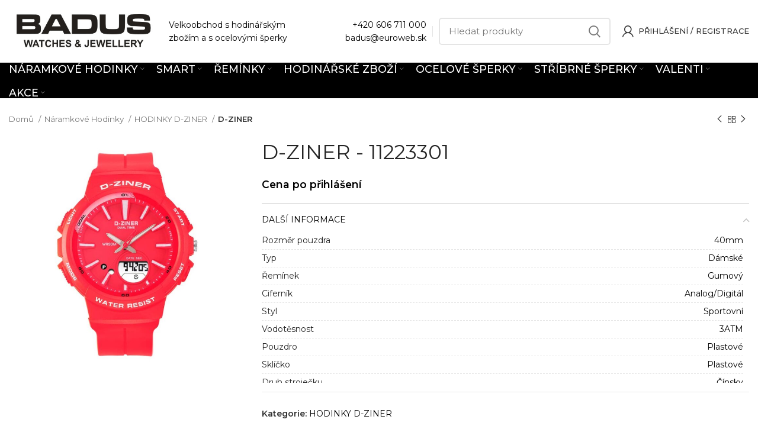

--- FILE ---
content_type: text/html; charset=UTF-8
request_url: https://www.badus.cz/produkt/d-ziner-11223301/
body_size: 32742
content:
<!DOCTYPE html>
<html lang="cs">
<head>
	<meta charset="UTF-8">
	<link rel="profile" href="https://gmpg.org/xfn/11">
	<link rel="pingback" href="https://www.badus.cz/xmlrpc.php">

			<script>window.MSInputMethodContext && document.documentMode && document.write('<script src="https://www.badus.cz/wp-content/themes/woodmart/js/libs/ie11CustomProperties.min.js"><\/script>');</script>
		<title>D-ZINER &#8211; BADUS</title>
<meta name='robots' content='max-image-preview:large' />
<link rel='dns-prefetch' href='//cdn.jsdelivr.net' />
<link rel='dns-prefetch' href='//fonts.googleapis.com' />
<link rel='dns-prefetch' href='//s.w.org' />
<link rel="alternate" type="application/rss+xml" title="BADUS &raquo; RSS zdroj" href="https://www.badus.cz/feed/" />
<link rel="alternate" type="application/rss+xml" title="BADUS &raquo; RSS komentářů" href="https://www.badus.cz/comments/feed/" />
<link rel="alternate" type="application/rss+xml" title="BADUS &raquo; RSS komentářů pro D-ZINER" href="https://www.badus.cz/produkt/d-ziner-11223301/feed/" />
<link rel='stylesheet' id='jckqv-minstyles-css'  href='https://www.badus.cz/wp-content/plugins/iconic-woo-quickview-premium/assets/frontend/css/main.min.css?ver=6.0.11' type='text/css' media='all' />
<link rel='stylesheet' id='bootstrap-css'  href='https://www.badus.cz/wp-content/themes/woodmart/css/bootstrap-light.min.css?ver=6.4.2' type='text/css' media='all' />
<link rel='stylesheet' id='woodmart-style-css'  href='https://www.badus.cz/wp-content/themes/woodmart/css/parts/base.min.css?ver=6.4.2' type='text/css' media='all' />
<link rel='stylesheet' id='wd-widget-price-filter-css'  href='https://www.badus.cz/wp-content/themes/woodmart/css/parts/woo-widget-price-filter.min.css?ver=6.4.2' type='text/css' media='all' />
<link rel='stylesheet' id='wwpp_single_product_page_css-css'  href='https://www.badus.cz/wp-content/plugins/woocommerce-wholesale-prices-premium/css/wwpp-single-product-page.css?ver=1.27.1' type='text/css' media='all' />
<style id='woocommerce-inline-inline-css' type='text/css'>
.woocommerce form .form-row .required { visibility: visible; }
</style>
<link rel='stylesheet' id='parent-style-css'  href='https://www.badus.cz/wp-content/themes/woodmart/style.css?ver=6.0.11' type='text/css' media='all' />
<link rel='stylesheet' id='child-style-css'  href='https://www.badus.cz/wp-content/themes/woodmart-child/style.css?ver=1.0' type='text/css' media='all' />
<link rel='stylesheet' id='woovartables_css-css'  href='https://www.badus.cz/wp-content/plugins/woo-variations-table-grid/assets/css/woovartables.css?ver=6.0.11' type='text/css' media='all' />
<link rel='stylesheet' id='vartable_fancybox_css-css'  href='https://www.badus.cz/wp-content/plugins/woo-variations-table-grid/assets/css/jquery.fancybox.min.css?ver=6.0.11' type='text/css' media='all' />
<link rel='stylesheet' id='js_composer_front-css'  href='https://www.badus.cz/wp-content/plugins/js_composer/assets/css/js_composer.min.css?ver=6.8.0' type='text/css' media='all' />
<link rel='stylesheet' id='wd-widget-nav-css'  href='https://www.badus.cz/wp-content/themes/woodmart/css/parts/widget-nav.min.css?ver=6.4.2' type='text/css' media='all' />
<link rel='stylesheet' id='wd-widget-wd-layered-nav-css'  href='https://www.badus.cz/wp-content/themes/woodmart/css/parts/woo-widget-wd-layered-nav.min.css?ver=6.4.2' type='text/css' media='all' />
<link rel='stylesheet' id='wd-widget-product-cat-css'  href='https://www.badus.cz/wp-content/themes/woodmart/css/parts/woo-widget-product-cat.min.css?ver=6.4.2' type='text/css' media='all' />
<link rel='stylesheet' id='wd-widget-shopping-cart-css'  href='https://www.badus.cz/wp-content/themes/woodmart/css/parts/woo-widget-shopping-cart.min.css?ver=6.4.2' type='text/css' media='all' />
<link rel='stylesheet' id='wd-base-deprecated-css'  href='https://www.badus.cz/wp-content/themes/woodmart/css/parts/base-deprecated.min.css?ver=6.4.2' type='text/css' media='all' />
<link rel='stylesheet' id='wd-wpbakery-base-css'  href='https://www.badus.cz/wp-content/themes/woodmart/css/parts/int-wpb-base.min.css?ver=6.4.2' type='text/css' media='all' />
<link rel='stylesheet' id='wd-wpbakery-base-deprecated-css'  href='https://www.badus.cz/wp-content/themes/woodmart/css/parts/int-wpb-base-deprecated.min.css?ver=6.4.2' type='text/css' media='all' />
<link rel='stylesheet' id='wd-notices-fixed-css'  href='https://www.badus.cz/wp-content/themes/woodmart/css/parts/woo-opt-sticky-notices.min.css?ver=6.4.2' type='text/css' media='all' />
<link rel='stylesheet' id='wd-woocommerce-base-css'  href='https://www.badus.cz/wp-content/themes/woodmart/css/parts/woocommerce-base.min.css?ver=6.4.2' type='text/css' media='all' />
<link rel='stylesheet' id='wd-mod-star-rating-css'  href='https://www.badus.cz/wp-content/themes/woodmart/css/parts/mod-star-rating.min.css?ver=6.4.2' type='text/css' media='all' />
<link rel='stylesheet' id='wd-woo-el-track-order-css'  href='https://www.badus.cz/wp-content/themes/woodmart/css/parts/woo-el-track-order.min.css?ver=6.4.2' type='text/css' media='all' />
<link rel='stylesheet' id='wd-woo-mod-quantity-css'  href='https://www.badus.cz/wp-content/themes/woodmart/css/parts/woo-mod-quantity.min.css?ver=6.4.2' type='text/css' media='all' />
<link rel='stylesheet' id='wd-woo-single-prod-el-base-css'  href='https://www.badus.cz/wp-content/themes/woodmart/css/parts/woo-single-prod-el-base.min.css?ver=6.4.2' type='text/css' media='all' />
<link rel='stylesheet' id='wd-woo-mod-stock-status-css'  href='https://www.badus.cz/wp-content/themes/woodmart/css/parts/woo-mod-stock-status.min.css?ver=6.4.2' type='text/css' media='all' />
<link rel='stylesheet' id='wd-woo-mod-shop-attributes-css'  href='https://www.badus.cz/wp-content/themes/woodmart/css/parts/woo-mod-shop-attributes.min.css?ver=6.4.2' type='text/css' media='all' />
<link rel='stylesheet' id='wd-header-base-css'  href='https://www.badus.cz/wp-content/themes/woodmart/css/parts/header-base.min.css?ver=6.4.2' type='text/css' media='all' />
<link rel='stylesheet' id='wd-mod-tools-css'  href='https://www.badus.cz/wp-content/themes/woodmart/css/parts/mod-tools.min.css?ver=6.4.2' type='text/css' media='all' />
<link rel='stylesheet' id='wd-header-elements-base-css'  href='https://www.badus.cz/wp-content/themes/woodmart/css/parts/header-el-base.min.css?ver=6.4.2' type='text/css' media='all' />
<link rel='stylesheet' id='wd-social-icons-css'  href='https://www.badus.cz/wp-content/themes/woodmart/css/parts/el-social-icons.min.css?ver=6.4.2' type='text/css' media='all' />
<link rel='stylesheet' id='wd-header-search-css'  href='https://www.badus.cz/wp-content/themes/woodmart/css/parts/header-el-search.min.css?ver=6.4.2' type='text/css' media='all' />
<link rel='stylesheet' id='wd-header-search-form-css'  href='https://www.badus.cz/wp-content/themes/woodmart/css/parts/header-el-search-form.min.css?ver=6.4.2' type='text/css' media='all' />
<link rel='stylesheet' id='wd-wd-search-results-css'  href='https://www.badus.cz/wp-content/themes/woodmart/css/parts/wd-search-results.min.css?ver=6.4.2' type='text/css' media='all' />
<link rel='stylesheet' id='wd-wd-search-form-css'  href='https://www.badus.cz/wp-content/themes/woodmart/css/parts/wd-search-form.min.css?ver=6.4.2' type='text/css' media='all' />
<link rel='stylesheet' id='wd-header-my-account-dropdown-css'  href='https://www.badus.cz/wp-content/themes/woodmart/css/parts/header-el-my-account-dropdown.min.css?ver=6.4.2' type='text/css' media='all' />
<link rel='stylesheet' id='wd-woo-mod-login-form-css'  href='https://www.badus.cz/wp-content/themes/woodmart/css/parts/woo-mod-login-form.min.css?ver=6.4.2' type='text/css' media='all' />
<link rel='stylesheet' id='wd-header-my-account-css'  href='https://www.badus.cz/wp-content/themes/woodmart/css/parts/header-el-my-account.min.css?ver=6.4.2' type='text/css' media='all' />
<link rel='stylesheet' id='wd-header-cart-css'  href='https://www.badus.cz/wp-content/themes/woodmart/css/parts/header-el-cart.min.css?ver=6.4.2' type='text/css' media='all' />
<link rel='stylesheet' id='wd-widget-product-list-css'  href='https://www.badus.cz/wp-content/themes/woodmart/css/parts/woo-widget-product-list.min.css?ver=6.4.2' type='text/css' media='all' />
<link rel='stylesheet' id='wd-header-cart-side-css'  href='https://www.badus.cz/wp-content/themes/woodmart/css/parts/header-el-cart-side.min.css?ver=6.4.2' type='text/css' media='all' />
<link rel='stylesheet' id='wd-page-title-css'  href='https://www.badus.cz/wp-content/themes/woodmart/css/parts/page-title.min.css?ver=6.4.2' type='text/css' media='all' />
<link rel='stylesheet' id='wd-woo-single-prod-predefined-css'  href='https://www.badus.cz/wp-content/themes/woodmart/css/parts/woo-single-prod-predefined.min.css?ver=6.4.2' type='text/css' media='all' />
<link rel='stylesheet' id='wd-woo-single-prod-and-quick-view-predefined-css'  href='https://www.badus.cz/wp-content/themes/woodmart/css/parts/woo-single-prod-and-quick-view-predefined.min.css?ver=6.4.2' type='text/css' media='all' />
<link rel='stylesheet' id='wd-woo-single-prod-el-tabs-predefined-css'  href='https://www.badus.cz/wp-content/themes/woodmart/css/parts/woo-single-prod-el-tabs-predefined.min.css?ver=6.4.2' type='text/css' media='all' />
<link rel='stylesheet' id='wd-woo-single-prod-opt-base-css'  href='https://www.badus.cz/wp-content/themes/woodmart/css/parts/woo-single-prod-opt-base.min.css?ver=6.4.2' type='text/css' media='all' />
<link rel='stylesheet' id='wd-woo-single-prod-el-navigation-css'  href='https://www.badus.cz/wp-content/themes/woodmart/css/parts/woo-single-prod-el-navigation.min.css?ver=6.4.2' type='text/css' media='all' />
<link rel='stylesheet' id='wd-photoswipe-css'  href='https://www.badus.cz/wp-content/themes/woodmart/css/parts/lib-photoswipe.min.css?ver=6.4.2' type='text/css' media='all' />
<link rel='stylesheet' id='wd-woo-single-prod-el-gallery-css'  href='https://www.badus.cz/wp-content/themes/woodmart/css/parts/woo-single-prod-el-gallery.min.css?ver=6.4.2' type='text/css' media='all' />
<link rel='stylesheet' id='wd-woo-single-prod-el-gallery-opt-thumb-left-css'  href='https://www.badus.cz/wp-content/themes/woodmart/css/parts/woo-single-prod-el-gallery-opt-thumb-left.min.css?ver=6.4.2' type='text/css' media='all' />
<link rel='stylesheet' id='wd-owl-carousel-css'  href='https://www.badus.cz/wp-content/themes/woodmart/css/parts/lib-owl-carousel.min.css?ver=6.4.2' type='text/css' media='all' />
<link rel='stylesheet' id='wd-accordion-css'  href='https://www.badus.cz/wp-content/themes/woodmart/css/parts/el-accordion.min.css?ver=6.4.2' type='text/css' media='all' />
<link rel='stylesheet' id='wd-footer-base-css'  href='https://www.badus.cz/wp-content/themes/woodmart/css/parts/footer-base.min.css?ver=6.4.2' type='text/css' media='all' />
<link rel='stylesheet' id='wd-bottom-toolbar-css'  href='https://www.badus.cz/wp-content/themes/woodmart/css/parts/opt-bottom-toolbar.min.css?ver=6.4.2' type='text/css' media='all' />
<link rel='stylesheet' id='xts-style-header_688889-css'  href='https://www.badus.cz/wp-content/uploads/2022/06/xts-header_688889-1654452723.css?ver=6.4.2' type='text/css' media='all' />
<link rel='stylesheet' id='xts-style-theme_settings_default-css'  href='https://www.badus.cz/wp-content/uploads/2026/01/xts-theme_settings_default-1767769032.css?ver=6.4.2' type='text/css' media='all' />
<link rel='stylesheet' id='xts-google-fonts-css'  href='https://fonts.googleapis.com/css?family=Montserrat%3A400%2C600%2C500%7CRoboto%3A400%2C700&#038;ver=6.4.2' type='text/css' media='all' />
<script type='text/javascript' src='https://www.badus.cz/wp-includes/js/jquery/jquery.min.js?ver=3.6.0' id='jquery-core-js'></script>
<script type='text/javascript' src='https://www.badus.cz/wp-content/plugins/woocommerce/assets/js/jquery-blockui/jquery.blockUI.min.js?ver=2.70' id='jquery-blockui-js'></script>
<script type='text/javascript' id='wc-add-to-cart-js-extra'>
/* <![CDATA[ */
var wc_add_to_cart_params = {"ajax_url":"\/wp-admin\/admin-ajax.php","wc_ajax_url":"\/?wc-ajax=%%endpoint%%","i18n_view_cart":"Zobrazit ko\u0161\u00edk","cart_url":"https:\/\/www.badus.cz\/kosik\/","is_cart":"","cart_redirect_after_add":"no"};
/* ]]> */
</script>
<script type='text/javascript' src='https://www.badus.cz/wp-content/plugins/woocommerce/assets/js/frontend/add-to-cart.min.js?ver=4.7.4' id='wc-add-to-cart-js'></script>
<script type='text/javascript' src='https://www.badus.cz/wp-content/plugins/js_composer/assets/js/vendors/woocommerce-add-to-cart.js?ver=6.8.0' id='vc_woocommerce-add-to-cart-js-js'></script>
<script type='text/javascript' src='https://www.badus.cz/wp-content/themes/woodmart/js/libs/device.min.js?ver=6.4.2' id='wd-device-library-js'></script>
<link rel="https://api.w.org/" href="https://www.badus.cz/wp-json/" /><link rel="alternate" type="application/json" href="https://www.badus.cz/wp-json/wp/v2/product/144529" /><link rel="EditURI" type="application/rsd+xml" title="RSD" href="https://www.badus.cz/xmlrpc.php?rsd" />
<link rel="wlwmanifest" type="application/wlwmanifest+xml" href="https://www.badus.cz/wp-includes/wlwmanifest.xml" /> 
<meta name="generator" content="WordPress 6.0.11" />
<meta name="generator" content="WooCommerce 4.7.4" />
<link rel="canonical" href="https://www.badus.cz/produkt/d-ziner-11223301/" />
<link rel='shortlink' href='https://www.badus.cz/?p=144529' />
<link rel="alternate" type="application/json+oembed" href="https://www.badus.cz/wp-json/oembed/1.0/embed?url=https%3A%2F%2Fwww.badus.cz%2Fprodukt%2Fd-ziner-11223301%2F" />
<link rel="alternate" type="text/xml+oembed" href="https://www.badus.cz/wp-json/oembed/1.0/embed?url=https%3A%2F%2Fwww.badus.cz%2Fprodukt%2Fd-ziner-11223301%2F&#038;format=xml" />
<meta name="wwp" content="yes" />        <style>
            .mfp-content form {
                display: none;
            }
        </style>
        <meta name="theme-color" content="#000000">					<meta name="viewport" content="width=device-width, initial-scale=1.0, maximum-scale=1.0, user-scalable=no">
										<noscript><style>.woocommerce-product-gallery{ opacity: 1 !important; }</style></noscript>
	<style>

/* QV Button */

.jckqvBtn {
		display: table;

		-ms-filter: "progid:DXImageTransform.Microsoft.Alpha(Opacity=0)";
	filter: alpha(opacity=0);
	-moz-opacity: 0;
	-khtml-opacity: 0;
	opacity: 0;
	visibility: hidden;
		float: right;
		margin: 0px 0px 10px 0px;
		padding: 8px 10px 8px 10px;
							border: 1px solid #fff;
			border-color: #000000;
				color: #000000;
	
    border-top-left-radius: 4px;
	border-top-right-radius: 4px;
	border-bottom-right-radius: 4px;
	border-bottom-left-radius: 4px;
}

.jckqvBtn:hover {
						border-color: #000000;
				color: #000000;
	}

/* Magnific Specific */

.mfp-bg {
	background: #000000;
	-ms-filter: "progid:DXImageTransform.Microsoft.Alpha(Opacity=8)";
	filter: alpha(opacity=8);
	-moz-opacity: 0.8;
	-khtml-opacity: 0.8;
	opacity: 0.8;
}

</style><meta name="generator" content="Powered by WPBakery Page Builder - drag and drop page builder for WordPress."/>
<link rel="icon" href="https://www.badus.cz/wp-content/uploads/2021/03/cropped-Badus-32x32.jpg" sizes="32x32" />
<link rel="icon" href="https://www.badus.cz/wp-content/uploads/2021/03/cropped-Badus-192x192.jpg" sizes="192x192" />
<link rel="apple-touch-icon" href="https://www.badus.cz/wp-content/uploads/2021/03/cropped-Badus-180x180.jpg" />
<meta name="msapplication-TileImage" content="https://www.badus.cz/wp-content/uploads/2021/03/cropped-Badus-270x270.jpg" />
<style>
		
		</style><noscript><style> .wpb_animate_when_almost_visible { opacity: 1; }</style></noscript></head>

<body data-rsssl=1 class="product-template-default single single-product postid-144529 theme-woodmart woocommerce woocommerce-page woocommerce-no-js wrapper-wide  form-style-semi-rounded  form-border-width-2 woodmart-product-design-default woodmart-product-sticky-on categories-accordion-on woodmart-archive-shop offcanvas-sidebar-mobile login-see-prices notifications-sticky sticky-toolbar-on wpb-js-composer js-comp-ver-6.8.0 vc_responsive">
			<script type="text/javascript" id="wd-flicker-fix">// Flicker fix.</script>	
	
	<div class="website-wrapper">
									<header class="whb-header whb-scroll-slide whb-sticky-real">
					<div class="whb-main-header">
	
<div class="whb-row whb-top-bar whb-not-sticky-row whb-with-bg whb-without-border whb-color-dark whb-flex-flex-middle whb-hidden-desktop whb-hidden-mobile">
	<div class="container">
		<div class="whb-flex-row whb-top-bar-inner">
			<div class="whb-column whb-col-left whb-visible-lg">
	
<div class="wd-header-text set-cont-mb-s reset-last-child  whb-text-element"><a href="mailto:mcena@isternet.sk">mcena@isternet.sk</a></div>
</div>
<div class="whb-column whb-col-center whb-visible-lg">
	
<div class="wd-header-text set-cont-mb-s reset-last-child  whb-text-element"><p style="text-align: center;"><strong><a class="no_content_design_link" style="text-decoration: underline;" href="/kontakt/">Kontaktujte nás</a></strong>  -  Sme tu pre vás od <strong>8:00</strong> do <strong>16:00<span style="color: #ffffff;">
</span></strong></p></div>
</div>
<div class="whb-column whb-col-right whb-visible-lg whb-empty-column">
	</div>
<div class="whb-column whb-col-mobile whb-hidden-lg">
	
			<div class="wd-social-icons  woodmart-social-icons icons-design-default icons-size- color-scheme-light social-share social-form-circle text-center">

				
									<a rel="noopener noreferrer nofollow" href="https://www.facebook.com/sharer/sharer.php?u=https://www.badus.cz/produkt/d-ziner-11223301/" target="_blank" class=" wd-social-icon social-facebook" aria-label="Facebook social link">
						<span class="wd-icon"></span>
											</a>
				
				
									<a rel="noopener noreferrer nofollow" href="mailto:?subject=Check%20this%20https://www.badus.cz/produkt/d-ziner-11223301/" target="_blank" class=" wd-social-icon social-email" aria-label="Email social link">
						<span class="wd-icon"></span>
											</a>
				
				
				
									<a rel="noopener noreferrer nofollow" href="https://pinterest.com/pin/create/button/?url=https://www.badus.cz/produkt/d-ziner-11223301/&media=https://www.badus.cz/wp-content/uploads/2021/01/144529_11223301-73324-jpg_1.jpg&description=D-ZINER" target="_blank" class=" wd-social-icon social-pinterest" aria-label="Pinterest social link">
						<span class="wd-icon"></span>
											</a>
				
				
				
				
				
				
				
				
				
				
				
				
								
								
				
								
				
			</div>

		</div>
		</div>
	</div>
</div>

<div class="whb-row whb-general-header whb-not-sticky-row whb-without-bg whb-border-fullwidth whb-color-dark whb-flex-flex-middle">
	<div class="container">
		<div class="whb-flex-row whb-general-header-inner">
			<div class="whb-column whb-col-left whb-visible-lg">
	<div class="site-logo wd-switch-logo">
	<a href="https://www.badus.cz/" class="wd-logo wd-main-logo woodmart-logo woodmart-main-logo" rel="home">
		<img src="https://www.badus.cz/wp-content/uploads/2020/08/Badus.bmp" alt="BADUS" style="max-width: 250px;" />	</a>
					<a href="https://www.badus.cz/" class="wd-logo wd-sticky-logo" rel="home">
			<img src="https://www.badus.cz/wp-content/uploads/2020/08/Badus.bmp" alt="BADUS" style="max-width: 250px;" />		</a>
	</div>

<div class="wd-header-text set-cont-mb-s reset-last-child  whb-text-element">Velkoobchod s hodinářským<br>
zbožím a s ocelovými šperky</div>
</div>
<div class="whb-column whb-col-center whb-visible-lg whb-empty-column">
	</div>
<div class="whb-column whb-col-right whb-visible-lg">
	
<div class="wd-header-text set-cont-mb-s reset-last-child  whb-text-element"><p style="text-align: right;"><a href="tel:+420606711000">+420 606 711 000</a><br>
<a href="mailto:badus@euroweb.sk">badus@euroweb.sk</a></p></div>
<div class="wd-header-divider whb-divider-default  whb-divider-element"></div>			<div class="wd-search-form wd-header-search-form woodmart-search-form">
								<form role="search" method="get" class="searchform  wd-style-default search-style-default woodmart-ajax-search" action="https://www.badus.cz/"  data-thumbnail="1" data-price="1" data-post_type="product" data-count="10" data-sku="1" data-symbols_count="3">
					<input type="text" class="s" placeholder="Hledat produkty" value="" name="s" aria-label="Hledat" title="Hledat produkty" />
					<input type="hidden" name="post_type" value="product">
										<button type="submit" class="searchsubmit">
						<span>
							Hledat						</span>
											</button>
				</form>
													<div class="search-results-wrapper">
						<div class="wd-dropdown-results wd-scroll wd-dropdown woodmart-search-results">
							<div class="wd-scroll-content"></div>
						</div>

											</div>
							</div>
		<div class="wd-header-my-account wd-tools-element wd-event-hover  wd-with-username wd-account-style-icon my-account-with-icon woodmart-header-links woodmart-navigation item-event-hover menu-simple-dropdown">
			<a href="https://www.badus.cz/moj-ucet/" title="Můj účet">
			<span class="wd-tools-icon">
							</span>
			<span class="wd-tools-text">
				Přihlášení / Registrace			</span>
		</a>
		
		
					<div class="wd-dropdown wd-dropdown-register menu-item-register sub-menu-dropdown">
						<div class="login-dropdown-inner">
							<span class="login-title title"><span>Přihlásit se</span><a class="create-account-link" href="https://www.badus.cz/moj-ucet/?action=register">Vytvořit účet</a></span>
										<form method="post" class="login woocommerce-form woocommerce-form-login
						" action="https://www.badus.cz/moj-ucet/" 			>

				
				
				<p class="woocommerce-FormRow woocommerce-FormRow--wide form-row form-row-wide form-row-username">
					<label for="username">Uživatelské jméno nebo emailová adresa&nbsp;<span class="required">*</span></label>
					<input type="text" class="woocommerce-Input woocommerce-Input--text input-text" name="username" id="username" value="" />				</p>
				<p class="woocommerce-FormRow woocommerce-FormRow--wide form-row form-row-wide form-row-password">
					<label for="password">Heslo&nbsp;<span class="required">*</span></label>
					<input class="woocommerce-Input woocommerce-Input--text input-text" type="password" name="password" id="password" autocomplete="current-password" />
				</p>

				
				<p class="form-row">
					<input type="hidden" id="woocommerce-login-nonce" name="woocommerce-login-nonce" value="5fe6f95c43" /><input type="hidden" name="_wp_http_referer" value="/produkt/d-ziner-11223301/" />										<button type="submit" class="button woocommerce-button woocommerce-form-login__submit" name="login" value="Přihlásit">Přihlásit</button>
				</p>

				<div class="login-form-footer">
					<a href="https://www.badus.cz/moj-ucet/lost-password/" class="woocommerce-LostPassword lost_password">Zapomenuté heslo?</a>
					<label class="woocommerce-form__label woocommerce-form__label-for-checkbox woocommerce-form-login__rememberme">
						<input class="woocommerce-form__input woocommerce-form__input-checkbox" name="rememberme" type="checkbox" value="forever" title="Zapamatovat si mě" aria-label="Zapamatovat si mě" /> <span>Zapamatovat si mě</span>
					</label>
				</div>

				
							</form>

		
						</div>
					</div>
					</div>
</div>
<div class="whb-column whb-mobile-left whb-hidden-lg">
	<div class="wd-tools-element wd-header-mobile-nav wd-style-text woodmart-burger-icon">
	<a href="#" rel="nofollow">
		<span class="wd-tools-icon woodmart-burger">
					</span>
	
		<span class="wd-tools-text">Menu</span>
	</a>
</div><!--END wd-header-mobile-nav--></div>
<div class="whb-column whb-mobile-center whb-hidden-lg">
	<div class="site-logo wd-switch-logo">
	<a href="https://www.badus.cz/" class="wd-logo wd-main-logo woodmart-logo woodmart-main-logo" rel="home">
		<img src="https://www.badus.cz/wp-content/uploads/2020/08/Badus.bmp" alt="BADUS" style="max-width: 179px;" />	</a>
					<a href="https://www.badus.cz/" class="wd-logo wd-sticky-logo" rel="home">
			<img src="https://www.badus.cz/wp-content/uploads/2020/08/Badus.bmp" alt="BADUS" style="max-width: 179px;" />		</a>
	</div>
</div>
<div class="whb-column whb-mobile-right whb-hidden-lg whb-empty-column">
	</div>
		</div>
	</div>
</div>

<div class="whb-row whb-header-bottom whb-sticky-row whb-with-bg whb-without-border whb-color-light whb-flex-flex-middle whb-hidden-mobile">
	<div class="container">
		<div class="whb-flex-row whb-header-bottom-inner">
			<div class="whb-column whb-col-left whb-visible-lg whb-empty-column">
	</div>
<div class="whb-column whb-col-center whb-visible-lg">
	
<div class="wd-header-nav wd-header-secondary-nav text-center navigation-style-default" role="navigation">
	<ul id="menu-kategorie-cz" class="menu wd-nav wd-nav-secondary wd-style-default wd-gap-s"><li id="menu-item-62835" class="menu-item menu-item-type-taxonomy menu-item-object-product_cat current-product-ancestor menu-item-has-children menu-item-62835 item-level-0 menu-item-design-full-width menu-mega-dropdown wd-event-hover" ><a href="https://www.badus.cz/kategoria/naramkove-hodinky/" class="woodmart-nav-link"><span class="nav-link-text">Náramkové Hodinky</span></a><div class="color-scheme-dark wd-design-full-width wd-dropdown-menu wd-dropdown sub-menu-dropdown"><div class="container">
<ul class="wd-sub-menu row sub-menu color-scheme-dark">
	<li id="menu-item-62843" class="menu-item menu-item-type-taxonomy menu-item-object-product_cat menu-item-62843 item-level-1 col-auto" ><a href="https://www.badus.cz/kategoria/naramkove-hodinky/hodinky-lumir/" class="woodmart-nav-link"><img src="https://www.badus.cz/wp-content/uploads/2021/04/111583-D.jpg" alt="HODINKY LUMIR"  class="wd-nav-img category-icon" />HODINKY LUMIR</a></li>
	<li id="menu-item-62840" class="menu-item menu-item-type-taxonomy menu-item-object-product_cat menu-item-62840 item-level-1 col-auto" ><a href="https://www.badus.cz/kategoria/naramkove-hodinky/hodinky-garet/" class="woodmart-nav-link"><img src="https://www.badus.cz/wp-content/uploads/2021/04/119772-1E.jpg" alt="HODINKY GARET"  class="wd-nav-img category-icon" />HODINKY GARET</a></li>
	<li id="menu-item-62838" class="menu-item menu-item-type-taxonomy menu-item-object-product_cat current-product-ancestor current-menu-parent current-product-parent menu-item-62838 item-level-1 col-auto" ><a href="https://www.badus.cz/kategoria/naramkove-hodinky/hodinky-d-ziner/" class="woodmart-nav-link"><img src="https://www.badus.cz/wp-content/uploads/2021/04/112257-E.jpg" alt="HODINKY D-ZINER"  class="wd-nav-img category-icon" />HODINKY D-ZINER</a></li>
	<li id="menu-item-62842" class="menu-item menu-item-type-taxonomy menu-item-object-product_cat menu-item-62842 item-level-1 col-auto" ><a href="https://www.badus.cz/kategoria/naramkove-hodinky/hodinky-itaitek/" class="woodmart-nav-link"><img src="https://www.badus.cz/wp-content/uploads/2021/04/112157-A.jpg" alt="HODINKY PRO DĚTI iTaiTek"  class="wd-nav-img category-icon" />HODINKY PRO DĚTI iTaiTek</a></li>
	<li id="menu-item-62845" class="menu-item menu-item-type-taxonomy menu-item-object-product_cat menu-item-62845 item-level-1 col-auto" ><a href="https://www.badus.cz/kategoria/naramkove-hodinky/hodinky-pro-deti/" class="woodmart-nav-link"><img src="https://www.badus.cz/wp-content/uploads/2021/04/159851092987277.jpg" alt="HODINKY PRO DĚTI"  class="wd-nav-img category-icon" />HODINKY PRO DĚTI</a></li>
	<li id="menu-item-62846" class="menu-item menu-item-type-taxonomy menu-item-object-product_cat menu-item-62846 item-level-1 col-auto" ><a href="https://www.badus.cz/kategoria/naramkove-hodinky/kapesni-hodinky/" class="woodmart-nav-link"><img src="https://www.badus.cz/wp-content/uploads/2021/04/1598510929372344.jpg" alt="KAPESNÍ HODINKY"  class="wd-nav-img category-icon" />KAPESNÍ HODINKY</a></li>
	<li id="menu-item-62836" class="menu-item menu-item-type-taxonomy menu-item-object-product_cat menu-item-62836 item-level-1 col-auto" ><a href="https://www.badus.cz/kategoria/naramkove-hodinky/hodinky-andre-nicol/" class="woodmart-nav-link"><img src="https://www.badus.cz/wp-content/uploads/2021/04/1598510929771748.jpg" alt="HODINKY ANDRE NICOL"  class="wd-nav-img category-icon" />HODINKY ANDRE NICOL</a></li>
	<li id="menu-item-62841" class="menu-item menu-item-type-taxonomy menu-item-object-product_cat menu-item-62841 item-level-1 col-auto" ><a href="https://www.badus.cz/kategoria/naramkove-hodinky/hodinky-glend/" class="woodmart-nav-link"><img src="https://www.badus.cz/wp-content/uploads/2021/04/1598510930173413.jpg" alt="HODINKY GLEND"  class="wd-nav-img category-icon" />HODINKY GLEND</a></li>
	<li id="menu-item-62844" class="menu-item menu-item-type-taxonomy menu-item-object-product_cat menu-item-62844 item-level-1 col-auto" ><a href="https://www.badus.cz/kategoria/naramkove-hodinky/hodinky-otage/" class="woodmart-nav-link"><img src="https://www.badus.cz/wp-content/uploads/2021/04/1598510930837833.jpg" alt="HODINKY OTAGE"  class="wd-nav-img category-icon" />HODINKY OTAGE</a></li>
	<li id="menu-item-62837" class="menu-item menu-item-type-taxonomy menu-item-object-product_cat menu-item-62837 item-level-1 col-auto" ><a href="https://www.badus.cz/kategoria/naramkove-hodinky/hodinky-crystals/" class="woodmart-nav-link"><img src="https://www.badus.cz/wp-content/uploads/2021/04/159851093139795.jpg" alt="HODINKY CRYSTALS"  class="wd-nav-img category-icon" />HODINKY CRYSTALS</a></li>
	<li id="menu-item-62839" class="menu-item menu-item-type-taxonomy menu-item-object-product_cat menu-item-62839 item-level-1 col-auto" ><a href="https://www.badus.cz/kategoria/naramkove-hodinky/hodinky-exeed/" class="woodmart-nav-link"><img src="https://www.badus.cz/wp-content/uploads/2021/04/115106-C.jpg" alt="HODINKY EXEED"  class="wd-nav-img category-icon" />HODINKY EXEED</a></li>
</ul>
</div>
</div>
</li>
<li id="menu-item-62847" class="menu-item menu-item-type-taxonomy menu-item-object-product_cat menu-item-has-children menu-item-62847 item-level-0 menu-item-design-full-width menu-mega-dropdown wd-event-hover" ><a href="https://www.badus.cz/kategoria/smart/" class="woodmart-nav-link"><span class="nav-link-text">SMART</span></a><div class="color-scheme-dark wd-design-full-width wd-dropdown-menu wd-dropdown sub-menu-dropdown"><div class="container">
<ul class="wd-sub-menu row sub-menu color-scheme-dark">
	<li id="menu-item-62849" class="menu-item menu-item-type-taxonomy menu-item-object-product_cat menu-item-62849 item-level-1 col-auto" ><a href="https://www.badus.cz/kategoria/smart/inteligentni-naramky/" class="woodmart-nav-link"><img src="https://www.badus.cz/wp-content/uploads/2020/10/114515-B-1.jpg" alt="INTELIGENTNÍ NÁRAMKY"  class="wd-nav-img category-icon" />INTELIGENTNÍ NÁRAMKY</a></li>
	<li id="menu-item-200052" class="menu-item menu-item-type-taxonomy menu-item-object-product_cat menu-item-200052 item-level-1 col-auto" ><a href="https://www.badus.cz/kategoria/smart/nabijecky-na-int-naramky/" class="woodmart-nav-link"><img src="https://www.badus.cz/wp-content/uploads/2021/03/198975_21089300-926145-jpg_1.jpg" alt="NABÍJEČKY NA INT. NÁRAMKY"  class="wd-nav-img category-icon" />NABÍJEČKY NA INT. NÁRAMKY</a></li>
	<li id="menu-item-62848" class="menu-item menu-item-type-taxonomy menu-item-object-product_cat menu-item-62848 item-level-1 col-auto" ><a href="https://www.badus.cz/kategoria/smart/reminky-na-int-naramky/" class="woodmart-nav-link"><img src="https://www.badus.cz/wp-content/uploads/2020/08/47857_21075404-168457-jpg_1.jpg" alt="ŘEMÍNKY na int. Náramky"  class="wd-nav-img category-icon" />ŘEMÍNKY na int. Náramky</a></li>
</ul>
</div>
</div>
</li>
<li id="menu-item-62850" class="menu-item menu-item-type-taxonomy menu-item-object-product_cat menu-item-has-children menu-item-62850 item-level-0 menu-item-design-full-width menu-mega-dropdown wd-event-hover" ><a href="https://www.badus.cz/kategoria/reminky/" class="woodmart-nav-link"><span class="nav-link-text">Řemínky</span></a><div class="color-scheme-dark wd-design-full-width wd-dropdown-menu wd-dropdown sub-menu-dropdown"><div class="container">
<ul class="wd-sub-menu row sub-menu color-scheme-dark">
	<li id="menu-item-62860" class="menu-item menu-item-type-taxonomy menu-item-object-product_cat menu-item-62860 item-level-1 col-auto" ><a href="https://www.badus.cz/kategoria/reminky/reminky-hightone/" class="woodmart-nav-link"><img src="https://www.badus.cz/wp-content/uploads/2021/04/250218.jpg" alt="ŘEMÍNKY HIGHTONE"  class="wd-nav-img category-icon" />ŘEMÍNKY HIGHTONE</a></li>
	<li id="menu-item-259463" class="menu-item menu-item-type-taxonomy menu-item-object-product_cat menu-item-259463 item-level-1 col-auto" ><a href="https://www.badus.cz/kategoria/reminky/uzavery-hightone/" class="woodmart-nav-link"><img width="150" height="135" src="https://www.badus.cz/wp-content/uploads/2025/07/Hightone-uzavery-150x135.jpg" class="wd-nav-img" alt="" loading="lazy" srcset="https://www.badus.cz/wp-content/uploads/2025/07/Hightone-uzavery-150x135.jpg 150w, https://www.badus.cz/wp-content/uploads/2025/07/Hightone-uzavery-300x270.jpg 300w, https://www.badus.cz/wp-content/uploads/2025/07/Hightone-uzavery-768x692.jpg 768w, https://www.badus.cz/wp-content/uploads/2025/07/Hightone-uzavery-400x360.jpg 400w, https://www.badus.cz/wp-content/uploads/2025/07/Hightone-uzavery-200x180.jpg 200w, https://www.badus.cz/wp-content/uploads/2025/07/Hightone-uzavery-500x450.jpg 500w, https://www.badus.cz/wp-content/uploads/2025/07/Hightone-uzavery.jpg 898w" sizes="(max-width: 150px) 100vw, 150px" />UZÁVEŘY HIGHTONE</a></li>
	<li id="menu-item-62908" class="menu-item menu-item-type-taxonomy menu-item-object-product_cat menu-item-62908 item-level-1 col-auto" ><a href="https://www.badus.cz/kategoria/reminky/reminky-kozene/" class="woodmart-nav-link"><img src="https://www.badus.cz/wp-content/uploads/2020/10/600111-1.jpg" alt="ŘEMÍNKY LNY kožené"  class="wd-nav-img category-icon" />ŘEMÍNKY LNY kožené</a></li>
	<li id="menu-item-201305" class="menu-item menu-item-type-taxonomy menu-item-object-product_cat menu-item-201305 item-level-1 col-auto" ><a href="https://www.badus.cz/kategoria/reminky/reminky-lny-prodlouzene/" class="woodmart-nav-link"><img src="https://www.badus.cz/wp-content/uploads/2021/07/60052814-–-kopia.jpg" alt="ŘEMÍNKY LNY prodloužené"  class="wd-nav-img category-icon" />ŘEMÍNKY LNY prodloužené</a></li>
	<li id="menu-item-62862" class="menu-item menu-item-type-taxonomy menu-item-object-product_cat menu-item-62862 item-level-1 col-auto" ><a href="https://www.badus.cz/kategoria/reminky/reminky-lny-silikonove/" class="woodmart-nav-link"><img src="https://www.badus.cz/wp-content/uploads/2021/04/210821.jpg" alt="ŘEMÍNKY LNY silikónové"  class="wd-nav-img category-icon" />ŘEMÍNKY LNY silikónové</a></li>
	<li id="menu-item-62861" class="menu-item menu-item-type-taxonomy menu-item-object-product_cat menu-item-62861 item-level-1 col-auto" ><a href="https://www.badus.cz/kategoria/reminky/reminky-lny-plastove/" class="woodmart-nav-link"><img src="https://www.badus.cz/wp-content/uploads/2021/04/210803.jpg" alt="ŘEMÍNKY LNY plastové"  class="wd-nav-img category-icon" />ŘEMÍNKY LNY plastové</a></li>
	<li id="menu-item-251962" class="menu-item menu-item-type-taxonomy menu-item-object-product_cat menu-item-251962 item-level-1 col-auto" ><a href="https://www.badus.cz/kategoria/reminky/remienky-lny-prevliekacie/" class="woodmart-nav-link"><img width="120" height="150" src="https://www.badus.cz/wp-content/uploads/2024/09/Prevliekacie-120x150.jpg" class="wd-nav-img" alt="" loading="lazy" srcset="https://www.badus.cz/wp-content/uploads/2024/09/Prevliekacie-120x150.jpg 120w, https://www.badus.cz/wp-content/uploads/2024/09/Prevliekacie-240x300.jpg 240w, https://www.badus.cz/wp-content/uploads/2024/09/Prevliekacie-819x1024.jpg 819w, https://www.badus.cz/wp-content/uploads/2024/09/Prevliekacie-768x960.jpg 768w, https://www.badus.cz/wp-content/uploads/2024/09/Prevliekacie-1229x1536.jpg 1229w, https://www.badus.cz/wp-content/uploads/2024/09/Prevliekacie-400x500.jpg 400w, https://www.badus.cz/wp-content/uploads/2024/09/Prevliekacie-200x250.jpg 200w, https://www.badus.cz/wp-content/uploads/2024/09/Prevliekacie-500x625.jpg 500w, https://www.badus.cz/wp-content/uploads/2024/09/Prevliekacie-150x188.jpg 150w, https://www.badus.cz/wp-content/uploads/2024/09/Prevliekacie.jpg 1600w" sizes="(max-width: 120px) 100vw, 120px" />REMIENKY LNY prevliekacie</a></li>
	<li id="menu-item-62858" class="menu-item menu-item-type-taxonomy menu-item-object-product_cat menu-item-62858 item-level-1 col-auto" ><a href="https://www.badus.cz/kategoria/reminky/reminky-umela-kuze/" class="woodmart-nav-link"><img src="https://www.badus.cz/wp-content/uploads/2021/04/210867-D.jpg" alt="ŘEMÍNKY umělá kůže"  class="wd-nav-img category-icon" />ŘEMÍNKY umělá kůže</a></li>
	<li id="menu-item-62853" class="menu-item menu-item-type-taxonomy menu-item-object-product_cat menu-item-62853 item-level-1 col-auto" ><a href="https://www.badus.cz/kategoria/reminky/reminky-kozene-agh/" class="woodmart-nav-link"><img src="https://www.badus.cz/wp-content/uploads/2021/04/337221.jpg" alt="ŘEMÍNKY kožené"  class="wd-nav-img category-icon" />ŘEMÍNKY kožené</a></li>
	<li id="menu-item-62857" class="menu-item menu-item-type-taxonomy menu-item-object-product_cat menu-item-62857 item-level-1 col-auto" ><a href="https://www.badus.cz/kategoria/reminky/reminky-plne-ocelove/" class="woodmart-nav-link"><img src="https://www.badus.cz/wp-content/uploads/2021/04/210720.jpg" alt="ŘEMÍNKY plně ocelové"  class="wd-nav-img category-icon" />ŘEMÍNKY plně ocelové</a></li>
	<li id="menu-item-62855" class="menu-item menu-item-type-taxonomy menu-item-object-product_cat menu-item-62855 item-level-1 col-auto" ><a href="https://www.badus.cz/kategoria/reminky/reminky-ocelove/" class="woodmart-nav-link"><img src="https://www.badus.cz/wp-content/uploads/2021/04/210853.jpg" alt="ŘEMÍNKY ocelové"  class="wd-nav-img category-icon" />ŘEMÍNKY ocelové</a></li>
	<li id="menu-item-62856" class="menu-item menu-item-type-taxonomy menu-item-object-product_cat menu-item-62856 item-level-1 col-auto" ><a href="https://www.badus.cz/kategoria/reminky/reminky-plastove/" class="woodmart-nav-link"><img src="https://www.badus.cz/wp-content/uploads/2021/04/210106-64.jpg" alt="ŘEMÍNKY plastové"  class="wd-nav-img category-icon" />ŘEMÍNKY plastové</a></li>
	<li id="menu-item-62854" class="menu-item menu-item-type-taxonomy menu-item-object-product_cat menu-item-62854 item-level-1 col-auto" ><a href="https://www.badus.cz/kategoria/reminky/reminky-latkove/" class="woodmart-nav-link"><img src="https://www.badus.cz/wp-content/uploads/2020/10/210587-C-1.jpg" alt="ŘEMÍNKY látkové"  class="wd-nav-img category-icon" />ŘEMÍNKY látkové</a></li>
	<li id="menu-item-62863" class="menu-item menu-item-type-taxonomy menu-item-object-product_cat menu-item-62863 item-level-1 col-auto" ><a href="https://www.badus.cz/kategoria/reminky/reminky-nato/" class="woodmart-nav-link"><img src="https://www.badus.cz/wp-content/uploads/2021/04/210566-I.jpg" alt="ŘEMÍNKY NATO"  class="wd-nav-img category-icon" />ŘEMÍNKY NATO</a></li>
	<li id="menu-item-62859" class="menu-item menu-item-type-taxonomy menu-item-object-product_cat menu-item-62859 item-level-1 col-auto" ><a href="https://www.badus.cz/kategoria/reminky/reminky-apple-watch/" class="woodmart-nav-link"><img src="https://www.badus.cz/wp-content/uploads/2021/04/212039.jpg" alt="ŘEMÍNKY Apple Watch"  class="wd-nav-img category-icon" />ŘEMÍNKY Apple Watch</a></li>
	<li id="menu-item-62851" class="menu-item menu-item-type-taxonomy menu-item-object-product_cat menu-item-62851 item-level-1 col-auto" ><a href="https://www.badus.cz/kategoria/reminky/reminky-gumove/" class="woodmart-nav-link"><img src="https://www.badus.cz/wp-content/uploads/2021/04/210381-C.jpg" alt="ŘEMÍNKY gumové"  class="wd-nav-img category-icon" />ŘEMÍNKY gumové</a></li>
	<li id="menu-item-62864" class="menu-item menu-item-type-taxonomy menu-item-object-product_cat menu-item-62864 item-level-1 col-auto" ><a href="https://www.badus.cz/kategoria/hodinarske-zbozi/reminky-condor/" class="woodmart-nav-link"><img src="https://www.badus.cz/wp-content/uploads/2020/10/210114-D.jpg" alt="ŘEMÍNKY CONDOR"  class="wd-nav-img category-icon" />ŘEMÍNKY CONDOR</a></li>
</ul>
</div>
</div>
</li>
<li id="menu-item-62865" class="menu-item menu-item-type-taxonomy menu-item-object-product_cat menu-item-has-children menu-item-62865 item-level-0 menu-item-design-full-width menu-mega-dropdown wd-event-hover" ><a href="https://www.badus.cz/kategoria/hodinarske-zbozi/" class="woodmart-nav-link"><span class="nav-link-text">Hodinářské zboží</span></a><div class="color-scheme-dark wd-design-full-width wd-dropdown-menu wd-dropdown sub-menu-dropdown"><div class="container">
<ul class="wd-sub-menu row sub-menu color-scheme-dark">
	<li id="menu-item-62867" class="menu-item menu-item-type-taxonomy menu-item-object-product_cat menu-item-62867 item-level-1 col-auto" ><a href="https://www.badus.cz/kategoria/hodinarske-zbozi/hodinarske-naradi/" class="woodmart-nav-link"><img src="https://www.badus.cz/wp-content/uploads/2021/04/260030.jpg" alt="HODINÁŘSKÉ NÁŘADÍ"  class="wd-nav-img category-icon" />HODINÁŘSKÉ NÁŘADÍ</a></li>
	<li id="menu-item-62871" class="menu-item menu-item-type-taxonomy menu-item-object-product_cat menu-item-62871 item-level-1 col-auto" ><a href="https://www.badus.cz/kategoria/hodinarske-zbozi/stojan-na-hodinky/" class="woodmart-nav-link"><img src="https://www.badus.cz/wp-content/uploads/2021/04/260772-scaled.jpg" alt="STOJAN A DISPLEJE"  class="wd-nav-img category-icon" />STOJAN A DISPLEJE</a></li>
	<li id="menu-item-62866" class="menu-item menu-item-type-taxonomy menu-item-object-product_cat menu-item-62866 item-level-1 col-auto" ><a href="https://www.badus.cz/kategoria/hodinarske-zbozi/baterie-maxell/" class="woodmart-nav-link"><img src="https://www.badus.cz/wp-content/uploads/2021/04/Maxell.jpg" alt="BATERIE MAXELL"  class="wd-nav-img category-icon" />BATERIE MAXELL</a></li>
	<li id="menu-item-62868" class="menu-item menu-item-type-taxonomy menu-item-object-product_cat menu-item-62868 item-level-1 col-auto" ><a href="https://www.badus.cz/kategoria/hodinarske-zbozi/hodinkovy-strojek/" class="woodmart-nav-link"><img src="https://www.badus.cz/wp-content/uploads/2021/04/159886423450873.jpg" alt="HODINKOVÝ STROJEK"  class="wd-nav-img category-icon" />HODINKOVÝ STROJEK</a></li>
	<li id="menu-item-62872" class="menu-item menu-item-type-taxonomy menu-item-object-product_cat menu-item-62872 item-level-1 col-auto" ><a href="https://www.badus.cz/kategoria/hodinarske-zbozi/stezejky/" class="woodmart-nav-link"><img src="https://www.badus.cz/wp-content/uploads/2021/04/0-02-0a-9958a017fe2c389ca560b1a245236a0ef87e2d26fcc41895220a404e2589e144_e01586da.jpg" alt="STEŽEJKY"  class="wd-nav-img category-icon" />STEŽEJKY</a></li>
	<li id="menu-item-62869" class="menu-item menu-item-type-taxonomy menu-item-object-product_cat menu-item-62869 item-level-1 col-auto" ><a href="https://www.badus.cz/kategoria/hodinarske-zbozi/karabinky/" class="woodmart-nav-link"><img src="https://www.badus.cz/wp-content/uploads/2021/04/1598867255633399.jpg" alt="UZÁVĚRY"  class="wd-nav-img category-icon" />UZÁVĚRY</a></li>
	<li id="menu-item-62870" class="menu-item menu-item-type-taxonomy menu-item-object-product_cat menu-item-62870 item-level-1 col-auto" ><a href="https://www.badus.cz/kategoria/hodinarske-zbozi/krabicky-na-hodinky/" class="woodmart-nav-link"><img src="https://www.badus.cz/wp-content/uploads/2021/04/260788.jpg" alt="KRABIČKY"  class="wd-nav-img category-icon" />KRABIČKY</a></li>
</ul>
</div>
</div>
</li>
<li id="menu-item-62876" class="menu-item menu-item-type-taxonomy menu-item-object-product_cat menu-item-has-children menu-item-62876 item-level-0 menu-item-design-full-width menu-mega-dropdown wd-event-hover" ><a href="https://www.badus.cz/kategoria/ocelove-sperky/" class="woodmart-nav-link"><span class="nav-link-text">Ocelové šperky</span></a><div class="color-scheme-dark wd-design-full-width wd-dropdown-menu wd-dropdown sub-menu-dropdown"><div class="container">
<ul class="wd-sub-menu row sub-menu color-scheme-dark">
	<li id="menu-item-226105" class="menu-item menu-item-type-taxonomy menu-item-object-product_cat menu-item-226105 item-level-1 col-auto" ><a href="https://www.badus.cz/kategoria/ocelove-sperky/cervene-snurky-na-ruku/" class="woodmart-nav-link"><img src="https://www.badus.cz/wp-content/uploads/2021/04/0-02-0a-63e4453b8dd8790bf7be07d7453bd0501b5e2740b261638501d0ed144b318cb2_888f7f16.jpg" alt="ČERVENÉ ŠNŮRKY NA RUKU EXEED"  class="wd-nav-img category-icon" />ČERVENÉ ŠNŮRKY NA RUKU EXEED</a></li>
	<li id="menu-item-62880" class="menu-item menu-item-type-taxonomy menu-item-object-product_cat menu-item-62880 item-level-1 col-auto" ><a href="https://www.badus.cz/kategoria/ocelove-sperky/manzetove-knofliky/" class="woodmart-nav-link"><img src="https://www.badus.cz/wp-content/uploads/2021/04/16183982172904-1.jpg" alt="MANŽETOVÉ KNOFLÍKY EXEED"  class="wd-nav-img category-icon" />MANŽETOVÉ KNOFLÍKY EXEED</a></li>
	<li id="menu-item-62881" class="menu-item menu-item-type-taxonomy menu-item-object-product_cat menu-item-62881 item-level-1 col-auto" ><a href="https://www.badus.cz/kategoria/ocelove-sperky/nahrdelnik-exeed/" class="woodmart-nav-link"><img width="150" height="150" src="https://www.badus.cz/wp-content/uploads/2022/08/Nahrdelnik_final-150x150.jpg" class="wd-nav-img" alt="" loading="lazy" srcset="https://www.badus.cz/wp-content/uploads/2022/08/Nahrdelnik_final-150x150.jpg 150w, https://www.badus.cz/wp-content/uploads/2022/08/Nahrdelnik_final-300x300.jpg 300w, https://www.badus.cz/wp-content/uploads/2022/08/Nahrdelnik_final-1024x1024.jpg 1024w, https://www.badus.cz/wp-content/uploads/2022/08/Nahrdelnik_final-768x768.jpg 768w, https://www.badus.cz/wp-content/uploads/2022/08/Nahrdelnik_final-1536x1536.jpg 1536w, https://www.badus.cz/wp-content/uploads/2022/08/Nahrdelnik_final-400x400.jpg 400w, https://www.badus.cz/wp-content/uploads/2022/08/Nahrdelnik_final-200x200.jpg 200w, https://www.badus.cz/wp-content/uploads/2022/08/Nahrdelnik_final-500x500.jpg 500w, https://www.badus.cz/wp-content/uploads/2022/08/Nahrdelnik_final.jpg 1818w" sizes="(max-width: 150px) 100vw, 150px" />NÁHRDELNÍK EXEED</a></li>
	<li id="menu-item-62883" class="menu-item menu-item-type-taxonomy menu-item-object-product_cat menu-item-62883 item-level-1 col-auto" ><a href="https://www.badus.cz/kategoria/ocelove-sperky/naramek-exeed/" class="woodmart-nav-link"><img src="https://www.badus.cz/wp-content/uploads/2021/04/0-02-0a-fbbe294256927a3880531577f9098c6d9483490b029ef84d25f5e0eaf7e85f8f_f9c7285d.jpg" alt="NÁRAMEK EXEED"  class="wd-nav-img category-icon" />NÁRAMEK EXEED</a></li>
	<li id="menu-item-62885" class="menu-item menu-item-type-taxonomy menu-item-object-product_cat menu-item-62885 item-level-1 col-auto" ><a href="https://www.badus.cz/kategoria/ocelove-sperky/nausnice-exeed/" class="woodmart-nav-link"><img src="https://www.badus.cz/wp-content/uploads/2021/04/1618397840369565-1.jpg" alt="NÁUŠNICE EXEED"  class="wd-nav-img category-icon" />NÁUŠNICE EXEED</a></li>
	<li id="menu-item-250706" class="menu-item menu-item-type-taxonomy menu-item-object-product_cat menu-item-250706 item-level-1 col-auto" ><a href="https://www.badus.cz/kategoria/ocelove-sperky/piercingove-nausnice-exeed/" class="woodmart-nav-link"><img width="150" height="110" src="https://www.badus.cz/wp-content/uploads/2024/09/Piercingove-nausnice-150x110.jpg" class="wd-nav-img" alt="" loading="lazy" srcset="https://www.badus.cz/wp-content/uploads/2024/09/Piercingove-nausnice-150x110.jpg 150w, https://www.badus.cz/wp-content/uploads/2024/09/Piercingove-nausnice-300x219.jpg 300w, https://www.badus.cz/wp-content/uploads/2024/09/Piercingove-nausnice-1024x748.jpg 1024w, https://www.badus.cz/wp-content/uploads/2024/09/Piercingove-nausnice-768x561.jpg 768w, https://www.badus.cz/wp-content/uploads/2024/09/Piercingove-nausnice-1536x1122.jpg 1536w, https://www.badus.cz/wp-content/uploads/2024/09/Piercingove-nausnice-400x292.jpg 400w, https://www.badus.cz/wp-content/uploads/2024/09/Piercingove-nausnice-200x146.jpg 200w, https://www.badus.cz/wp-content/uploads/2024/09/Piercingove-nausnice-500x365.jpg 500w, https://www.badus.cz/wp-content/uploads/2024/09/Piercingove-nausnice.jpg 1889w" sizes="(max-width: 150px) 100vw, 150px" />PIERCINGOVÉ NÁUŠNICE EXEED</a></li>
	<li id="menu-item-234584" class="menu-item menu-item-type-taxonomy menu-item-object-product_cat menu-item-234584 item-level-1 col-auto" ><a href="https://www.badus.cz/kategoria/ocelove-sperky/piercing-do-nosu/" class="woodmart-nav-link"><img width="150" height="140" src="https://www.badus.cz/wp-content/uploads/2023/07/Piercing-do-nosa-150x140.jpg" class="wd-nav-img" alt="" loading="lazy" srcset="https://www.badus.cz/wp-content/uploads/2023/07/Piercing-do-nosa-150x140.jpg 150w, https://www.badus.cz/wp-content/uploads/2023/07/Piercing-do-nosa-300x280.jpg 300w, https://www.badus.cz/wp-content/uploads/2023/07/Piercing-do-nosa-1024x955.jpg 1024w, https://www.badus.cz/wp-content/uploads/2023/07/Piercing-do-nosa-768x716.jpg 768w, https://www.badus.cz/wp-content/uploads/2023/07/Piercing-do-nosa-1536x1432.jpg 1536w, https://www.badus.cz/wp-content/uploads/2023/07/Piercing-do-nosa-400x373.jpg 400w, https://www.badus.cz/wp-content/uploads/2023/07/Piercing-do-nosa-200x187.jpg 200w, https://www.badus.cz/wp-content/uploads/2023/07/Piercing-do-nosa-500x466.jpg 500w, https://www.badus.cz/wp-content/uploads/2023/07/Piercing-do-nosa.jpg 1720w" sizes="(max-width: 150px) 100vw, 150px" />PIERCING DO NOSU EXEED</a></li>
	<li id="menu-item-234585" class="menu-item menu-item-type-taxonomy menu-item-object-product_cat menu-item-234585 item-level-1 col-auto" ><a href="https://www.badus.cz/kategoria/ocelove-sperky/piercing-do-pupku/" class="woodmart-nav-link"><img width="144" height="150" src="https://www.badus.cz/wp-content/uploads/2023/07/Piercing-do-pupku-144x150.jpg" class="wd-nav-img" alt="" loading="lazy" srcset="https://www.badus.cz/wp-content/uploads/2023/07/Piercing-do-pupku-144x150.jpg 144w, https://www.badus.cz/wp-content/uploads/2023/07/Piercing-do-pupku-289x300.jpg 289w, https://www.badus.cz/wp-content/uploads/2023/07/Piercing-do-pupku-985x1024.jpg 985w, https://www.badus.cz/wp-content/uploads/2023/07/Piercing-do-pupku-768x799.jpg 768w, https://www.badus.cz/wp-content/uploads/2023/07/Piercing-do-pupku-1477x1536.jpg 1477w, https://www.badus.cz/wp-content/uploads/2023/07/Piercing-do-pupku-400x416.jpg 400w, https://www.badus.cz/wp-content/uploads/2023/07/Piercing-do-pupku-200x208.jpg 200w, https://www.badus.cz/wp-content/uploads/2023/07/Piercing-do-pupku-500x520.jpg 500w, https://www.badus.cz/wp-content/uploads/2023/07/Piercing-do-pupku-150x156.jpg 150w, https://www.badus.cz/wp-content/uploads/2023/07/Piercing-do-pupku.jpg 1708w" sizes="(max-width: 144px) 100vw, 144px" />PIERCING DO PUPÍKU EXEED</a></li>
	<li id="menu-item-234586" class="menu-item menu-item-type-taxonomy menu-item-object-product_cat menu-item-234586 item-level-1 col-auto" ><a href="https://www.badus.cz/kategoria/ocelove-sperky/piercing-do-ucha/" class="woodmart-nav-link"><img width="148" height="150" src="https://www.badus.cz/wp-content/uploads/2023/07/Piercing-do-ucha-148x150.jpg" class="wd-nav-img" alt="" loading="lazy" srcset="https://www.badus.cz/wp-content/uploads/2023/07/Piercing-do-ucha-148x150.jpg 148w, https://www.badus.cz/wp-content/uploads/2023/07/Piercing-do-ucha-295x300.jpg 295w, https://www.badus.cz/wp-content/uploads/2023/07/Piercing-do-ucha-1007x1024.jpg 1007w, https://www.badus.cz/wp-content/uploads/2023/07/Piercing-do-ucha-768x781.jpg 768w, https://www.badus.cz/wp-content/uploads/2023/07/Piercing-do-ucha-400x407.jpg 400w, https://www.badus.cz/wp-content/uploads/2023/07/Piercing-do-ucha-200x203.jpg 200w, https://www.badus.cz/wp-content/uploads/2023/07/Piercing-do-ucha-500x508.jpg 500w, https://www.badus.cz/wp-content/uploads/2023/07/Piercing-do-ucha-150x153.jpg 150w, https://www.badus.cz/wp-content/uploads/2023/07/Piercing-do-ucha.jpg 1192w" sizes="(max-width: 148px) 100vw, 148px" />PIERCING DO UCHA EXEED</a></li>
	<li id="menu-item-234587" class="menu-item menu-item-type-taxonomy menu-item-object-product_cat menu-item-234587 item-level-1 col-auto" ><a href="https://www.badus.cz/kategoria/ocelove-sperky/piercing-do-ust/" class="woodmart-nav-link"><img width="150" height="129" src="https://www.badus.cz/wp-content/uploads/2023/07/Piercing-do-ust-150x129.jpg" class="wd-nav-img" alt="" loading="lazy" srcset="https://www.badus.cz/wp-content/uploads/2023/07/Piercing-do-ust-150x129.jpg 150w, https://www.badus.cz/wp-content/uploads/2023/07/Piercing-do-ust-300x259.jpg 300w, https://www.badus.cz/wp-content/uploads/2023/07/Piercing-do-ust-1024x883.jpg 1024w, https://www.badus.cz/wp-content/uploads/2023/07/Piercing-do-ust-768x662.jpg 768w, https://www.badus.cz/wp-content/uploads/2023/07/Piercing-do-ust-400x345.jpg 400w, https://www.badus.cz/wp-content/uploads/2023/07/Piercing-do-ust-200x172.jpg 200w, https://www.badus.cz/wp-content/uploads/2023/07/Piercing-do-ust-500x431.jpg 500w, https://www.badus.cz/wp-content/uploads/2023/07/Piercing-do-ust.jpg 1396w" sizes="(max-width: 150px) 100vw, 150px" />PIERCING DO ÚST EXEED</a></li>
	<li id="menu-item-62887" class="menu-item menu-item-type-taxonomy menu-item-object-product_cat menu-item-62887 item-level-1 col-auto" ><a href="https://www.badus.cz/kategoria/ocelove-sperky/privesek-exeed/" class="woodmart-nav-link"><img src="https://www.badus.cz/wp-content/uploads/2021/04/1618397894284383-1.jpg" alt="PRÍVĚSEK EXEED"  class="wd-nav-img category-icon" />PRÍVĚSEK EXEED</a></li>
	<li id="menu-item-62891" class="menu-item menu-item-type-taxonomy menu-item-object-product_cat menu-item-62891 item-level-1 col-auto" ><a href="https://www.badus.cz/kategoria/ocelove-sperky/prsten-exeed/" class="woodmart-nav-link"><img src="https://www.badus.cz/wp-content/uploads/2021/04/1618397801880876-1.jpg" alt="PRSTEN EXEED"  class="wd-nav-img category-icon" />PRSTEN EXEED</a></li>
	<li id="menu-item-251961" class="menu-item menu-item-type-taxonomy menu-item-object-product_cat menu-item-251961 item-level-1 col-auto" ><a href="https://www.badus.cz/kategoria/ocelove-sperky/prsten-univerzalni-exeed/" class="woodmart-nav-link"><img width="118" height="150" src="https://www.badus.cz/wp-content/uploads/2024/09/Prsten-univerzal-118x150.jpg" class="wd-nav-img" alt="" loading="lazy" srcset="https://www.badus.cz/wp-content/uploads/2024/09/Prsten-univerzal-118x150.jpg 118w, https://www.badus.cz/wp-content/uploads/2024/09/Prsten-univerzal-236x300.jpg 236w, https://www.badus.cz/wp-content/uploads/2024/09/Prsten-univerzal-805x1024.jpg 805w, https://www.badus.cz/wp-content/uploads/2024/09/Prsten-univerzal-768x977.jpg 768w, https://www.badus.cz/wp-content/uploads/2024/09/Prsten-univerzal-1207x1536.jpg 1207w, https://www.badus.cz/wp-content/uploads/2024/09/Prsten-univerzal-400x509.jpg 400w, https://www.badus.cz/wp-content/uploads/2024/09/Prsten-univerzal-200x254.jpg 200w, https://www.badus.cz/wp-content/uploads/2024/09/Prsten-univerzal-500x636.jpg 500w, https://www.badus.cz/wp-content/uploads/2024/09/Prsten-univerzal-150x191.jpg 150w, https://www.badus.cz/wp-content/uploads/2024/09/Prsten-univerzal.jpg 1219w" sizes="(max-width: 118px) 100vw, 118px" />PRSTEN &#8211; UNIVERZÁLNÍ EXEED</a></li>
	<li id="menu-item-62889" class="menu-item menu-item-type-taxonomy menu-item-object-product_cat menu-item-62889 item-level-1 col-auto" ><a href="https://www.badus.cz/kategoria/ocelove-sperky/prsten-obroucky/" class="woodmart-nav-link"><img src="https://www.badus.cz/wp-content/uploads/2021/04/0-02-0a-117e5efb4add3e821efdd173455c195277569b53487c4eb1dd0b5fa1bedce61c_464a3a80.jpg" alt="SNUBNÍ PRSTENY EXEED"  class="wd-nav-img category-icon" />SNUBNÍ PRSTENY EXEED</a></li>
	<li id="menu-item-62906" class="menu-item menu-item-type-taxonomy menu-item-object-product_cat menu-item-62906 item-level-1 col-auto" ><a href="https://www.badus.cz/kategoria/ocelove-sperky/retizek-exeed/" class="woodmart-nav-link"><img src="https://www.badus.cz/wp-content/uploads/2021/04/1618398052118705-1.jpg" alt="ŘETÍZEK EXEED"  class="wd-nav-img category-icon" />ŘETÍZEK EXEED</a></li>
	<li id="menu-item-62903" class="menu-item menu-item-type-taxonomy menu-item-object-product_cat menu-item-62903 item-level-1 col-auto" ><a href="https://www.badus.cz/kategoria/ocelove-sperky/retizek-s-priveskem/" class="woodmart-nav-link"><img src="https://www.badus.cz/wp-content/uploads/2021/04/viber_image_2020-08-31_15-59-46.jpg" alt="ŘETÍZEK S PŘÍVĚSKEM EXEED"  class="wd-nav-img category-icon" />ŘETÍZEK S PŘÍVĚSKEM EXEED</a></li>
	<li id="menu-item-230983" class="menu-item menu-item-type-taxonomy menu-item-object-product_cat menu-item-230983 item-level-1 col-auto" ><a href="https://www.badus.cz/kategoria/ocelove-sperky/retizek-na-bryle/" class="woodmart-nav-link"><img width="150" height="125" src="https://www.badus.cz/wp-content/uploads/2023/06/Retiazka-na-okuliare-150x125.jpg" class="wd-nav-img" alt="" loading="lazy" srcset="https://www.badus.cz/wp-content/uploads/2023/06/Retiazka-na-okuliare-150x125.jpg 150w, https://www.badus.cz/wp-content/uploads/2023/06/Retiazka-na-okuliare-300x250.jpg 300w, https://www.badus.cz/wp-content/uploads/2023/06/Retiazka-na-okuliare-1024x854.jpg 1024w, https://www.badus.cz/wp-content/uploads/2023/06/Retiazka-na-okuliare-768x641.jpg 768w, https://www.badus.cz/wp-content/uploads/2023/06/Retiazka-na-okuliare-1536x1281.jpg 1536w, https://www.badus.cz/wp-content/uploads/2023/06/Retiazka-na-okuliare-400x334.jpg 400w, https://www.badus.cz/wp-content/uploads/2023/06/Retiazka-na-okuliare-200x167.jpg 200w, https://www.badus.cz/wp-content/uploads/2023/06/Retiazka-na-okuliare-500x417.jpg 500w, https://www.badus.cz/wp-content/uploads/2023/06/Retiazka-na-okuliare.jpg 2048w" sizes="(max-width: 150px) 100vw, 150px" />ŘETÍZEK NA BRÝLE EXEED</a></li>
	<li id="menu-item-62904" class="menu-item menu-item-type-taxonomy menu-item-object-product_cat menu-item-62904 item-level-1 col-auto" ><a href="https://www.badus.cz/kategoria/ocelove-sperky/ret-k-na-nohu/" class="woodmart-nav-link"><img src="https://www.badus.cz/wp-content/uploads/2021/04/0-02-0a-302de0f99cd9eb1c738954582c2fa8fdead1c7efb350e18f2fd05ef4b49bfaed_5cd5347f.jpg" alt="ŘETÍZEK NA NOHU EXEED"  class="wd-nav-img category-icon" />ŘETÍZEK NA NOHU EXEED</a></li>
	<li id="menu-item-62892" class="menu-item menu-item-type-taxonomy menu-item-object-product_cat menu-item-62892 item-level-1 col-auto" ><a href="https://www.badus.cz/kategoria/ocelove-sperky/ruzence/" class="woodmart-nav-link"><img src="https://www.badus.cz/wp-content/uploads/2021/04/0-02-0a-6144f566e7d642bd53b31de8244860c69414107c15afadf5b7670ffc4b566486_de3b51ac.jpg" alt="RŮŽENCE EXEED"  class="wd-nav-img category-icon" />RŮŽENCE EXEED</a></li>
	<li id="menu-item-62895" class="menu-item menu-item-type-taxonomy menu-item-object-product_cat menu-item-62895 item-level-1 col-auto" ><a href="https://www.badus.cz/kategoria/ocelove-sperky/sety-exeed/" class="woodmart-nav-link"><img src="https://www.badus.cz/wp-content/uploads/2021/04/0-02-0a-12df64f5cab148e3dd55b2269e9d7b00e0c3a4d52837818929631a5ec0413ed4_dbdd0768.jpg" alt="SETY EXEED"  class="wd-nav-img category-icon" />SETY EXEED</a></li>
	<li id="menu-item-62896" class="menu-item menu-item-type-taxonomy menu-item-object-product_cat menu-item-62896 item-level-1 col-auto" ><a href="https://www.badus.cz/kategoria/ocelove-sperky/sety-nahrdelnik-s-naramkem/" class="woodmart-nav-link"><img src="https://www.badus.cz/wp-content/uploads/2021/04/0-02-0a-b197ed0262d19ba162171f673b036845a09189e9503a20608ae9466fcf3431dd_3305c69f.jpg" alt="SETY-NÁHRDELNÍK S NÁRAMKEM"  class="wd-nav-img category-icon" />SETY-NÁHRDELNÍK S NÁRAMKEM</a></li>
	<li id="menu-item-62898" class="menu-item menu-item-type-taxonomy menu-item-object-product_cat menu-item-62898 item-level-1 col-auto" ><a href="https://www.badus.cz/kategoria/ocelove-sperky/spona-na-penize/" class="woodmart-nav-link"><img src="https://www.badus.cz/wp-content/uploads/2021/04/0-02-0a-d232b8b6187f551a4741a5c1c5bc9d9423feaac6f30b94e69680756b1325fdac_e0240fc6.jpg" alt="SPONA NA PENÍZE EXEED"  class="wd-nav-img category-icon" />SPONA NA PENÍZE EXEED</a></li>
	<li id="menu-item-62899" class="menu-item menu-item-type-taxonomy menu-item-object-product_cat menu-item-62899 item-level-1 col-auto" ><a href="https://www.badus.cz/kategoria/ocelove-sperky/spona-na-vazanka/" class="woodmart-nav-link"><img src="https://www.badus.cz/wp-content/uploads/2021/04/0-02-0a-70759c20cce7ae2640b4d2a4aa8a71d032e6228686d8278f04bebcdc36a3e1a9_6d90b66d.jpg" alt="SPONA NA KRAVATU EXEED"  class="wd-nav-img category-icon" />SPONA NA KRAVATU EXEED</a></li>
</ul>
</div>
</div>
</li>
<li id="menu-item-232633" class="menu-item menu-item-type-taxonomy menu-item-object-product_cat menu-item-has-children menu-item-232633 item-level-0 menu-item-design-full-width menu-mega-dropdown wd-event-hover" ><a href="https://www.badus.cz/kategoria/stribrne-sperky/" class="woodmart-nav-link"><span class="nav-link-text">STŘÍBRNÉ ŠPERKY</span></a><div class="color-scheme-dark wd-design-full-width wd-dropdown-menu wd-dropdown sub-menu-dropdown"><div class="container">
<ul class="wd-sub-menu row sub-menu color-scheme-dark">
	<li id="menu-item-250921" class="menu-item menu-item-type-taxonomy menu-item-object-product_cat menu-item-250921 item-level-1 col-auto" ><a href="https://www.badus.cz/kategoria/stribrne-sperky/stribrne-brosny/" class="woodmart-nav-link"><img width="150" height="150" src="https://www.badus.cz/wp-content/uploads/2024/09/Strieborne-brosne-150x150.jpg" class="wd-nav-img" alt="" loading="lazy" srcset="https://www.badus.cz/wp-content/uploads/2024/09/Strieborne-brosne-150x150.jpg 150w, https://www.badus.cz/wp-content/uploads/2024/09/Strieborne-brosne-300x300.jpg 300w, https://www.badus.cz/wp-content/uploads/2024/09/Strieborne-brosne-1024x1024.jpg 1024w, https://www.badus.cz/wp-content/uploads/2024/09/Strieborne-brosne-768x768.jpg 768w, https://www.badus.cz/wp-content/uploads/2024/09/Strieborne-brosne-1536x1536.jpg 1536w, https://www.badus.cz/wp-content/uploads/2024/09/Strieborne-brosne-400x400.jpg 400w, https://www.badus.cz/wp-content/uploads/2024/09/Strieborne-brosne-200x200.jpg 200w, https://www.badus.cz/wp-content/uploads/2024/09/Strieborne-brosne-500x500.jpg 500w, https://www.badus.cz/wp-content/uploads/2024/09/Strieborne-brosne.jpg 1920w" sizes="(max-width: 150px) 100vw, 150px" />STŘÍBRNÉ BROŽE</a></li>
	<li id="menu-item-262692" class="menu-item menu-item-type-taxonomy menu-item-object-product_cat menu-item-262692 item-level-1 col-auto" ><a href="https://www.badus.cz/kategoria/stribrne-sperky/stribrne-nahrdelniky/" class="woodmart-nav-link"><img width="150" height="132" src="https://www.badus.cz/wp-content/uploads/2025/09/Strieborne-nahrdelniky-150x132.jpg" class="wd-nav-img" alt="" loading="lazy" srcset="https://www.badus.cz/wp-content/uploads/2025/09/Strieborne-nahrdelniky-150x132.jpg 150w, https://www.badus.cz/wp-content/uploads/2025/09/Strieborne-nahrdelniky-300x265.jpg 300w, https://www.badus.cz/wp-content/uploads/2025/09/Strieborne-nahrdelniky-1024x903.jpg 1024w, https://www.badus.cz/wp-content/uploads/2025/09/Strieborne-nahrdelniky-768x677.jpg 768w, https://www.badus.cz/wp-content/uploads/2025/09/Strieborne-nahrdelniky-1536x1355.jpg 1536w, https://www.badus.cz/wp-content/uploads/2025/09/Strieborne-nahrdelniky-400x353.jpg 400w, https://www.badus.cz/wp-content/uploads/2025/09/Strieborne-nahrdelniky-200x176.jpg 200w, https://www.badus.cz/wp-content/uploads/2025/09/Strieborne-nahrdelniky-500x441.jpg 500w, https://www.badus.cz/wp-content/uploads/2025/09/Strieborne-nahrdelniky.jpg 2048w" sizes="(max-width: 150px) 100vw, 150px" />STŘÍBRNÉ NÁHRDELNÍKY</a></li>
	<li id="menu-item-232631" class="menu-item menu-item-type-taxonomy menu-item-object-product_cat menu-item-232631 item-level-1 col-auto" ><a href="https://www.badus.cz/kategoria/stribrne-sperky/stribrne-naramky/" class="woodmart-nav-link"><img width="150" height="96" src="https://www.badus.cz/wp-content/uploads/2023/06/Strieborne-naramky-150x96.jpg" class="wd-nav-img" alt="" loading="lazy" srcset="https://www.badus.cz/wp-content/uploads/2023/06/Strieborne-naramky-150x96.jpg 150w, https://www.badus.cz/wp-content/uploads/2023/06/Strieborne-naramky-300x193.jpg 300w, https://www.badus.cz/wp-content/uploads/2023/06/Strieborne-naramky-1024x657.jpg 1024w, https://www.badus.cz/wp-content/uploads/2023/06/Strieborne-naramky-768x493.jpg 768w, https://www.badus.cz/wp-content/uploads/2023/06/Strieborne-naramky-1536x986.jpg 1536w, https://www.badus.cz/wp-content/uploads/2023/06/Strieborne-naramky-400x257.jpg 400w, https://www.badus.cz/wp-content/uploads/2023/06/Strieborne-naramky-200x128.jpg 200w, https://www.badus.cz/wp-content/uploads/2023/06/Strieborne-naramky-500x321.jpg 500w, https://www.badus.cz/wp-content/uploads/2023/06/Strieborne-naramky.jpg 1776w" sizes="(max-width: 150px) 100vw, 150px" />STŘÍBRNÉ NÁRAMKY</a></li>
	<li id="menu-item-232632" class="menu-item menu-item-type-taxonomy menu-item-object-product_cat menu-item-232632 item-level-1 col-auto" ><a href="https://www.badus.cz/kategoria/stribrne-sperky/stribrne-nausnice/" class="woodmart-nav-link"><img width="129" height="150" src="https://www.badus.cz/wp-content/uploads/2024/05/Striebrone-nausnice-129x150.jpg" class="wd-nav-img" alt="" loading="lazy" srcset="https://www.badus.cz/wp-content/uploads/2024/05/Striebrone-nausnice-129x150.jpg 129w, https://www.badus.cz/wp-content/uploads/2024/05/Striebrone-nausnice-257x300.jpg 257w, https://www.badus.cz/wp-content/uploads/2024/05/Striebrone-nausnice-877x1024.jpg 877w, https://www.badus.cz/wp-content/uploads/2024/05/Striebrone-nausnice-768x896.jpg 768w, https://www.badus.cz/wp-content/uploads/2024/05/Striebrone-nausnice-1316x1536.jpg 1316w, https://www.badus.cz/wp-content/uploads/2024/05/Striebrone-nausnice-400x467.jpg 400w, https://www.badus.cz/wp-content/uploads/2024/05/Striebrone-nausnice-200x233.jpg 200w, https://www.badus.cz/wp-content/uploads/2024/05/Striebrone-nausnice-500x584.jpg 500w, https://www.badus.cz/wp-content/uploads/2024/05/Striebrone-nausnice-150x175.jpg 150w, https://www.badus.cz/wp-content/uploads/2024/05/Striebrone-nausnice.jpg 1442w" sizes="(max-width: 129px) 100vw, 129px" />STŘÍBRNÉ NÁUŠNICE</a></li>
	<li id="menu-item-245378" class="menu-item menu-item-type-taxonomy menu-item-object-product_cat menu-item-245378 item-level-1 col-auto" ><a href="https://www.badus.cz/kategoria/stribrne-sperky/strieborne-nausnice-so-srobova/" class="woodmart-nav-link"><img width="150" height="97" src="https://www.badus.cz/wp-content/uploads/2024/05/Strieborne-nausnice-univerzal-150x97.jpg" class="wd-nav-img" alt="" loading="lazy" srcset="https://www.badus.cz/wp-content/uploads/2024/05/Strieborne-nausnice-univerzal-150x97.jpg 150w, https://www.badus.cz/wp-content/uploads/2024/05/Strieborne-nausnice-univerzal-300x194.jpg 300w, https://www.badus.cz/wp-content/uploads/2024/05/Strieborne-nausnice-univerzal-1024x663.jpg 1024w, https://www.badus.cz/wp-content/uploads/2024/05/Strieborne-nausnice-univerzal-768x497.jpg 768w, https://www.badus.cz/wp-content/uploads/2024/05/Strieborne-nausnice-univerzal-1536x995.jpg 1536w, https://www.badus.cz/wp-content/uploads/2024/05/Strieborne-nausnice-univerzal-400x259.jpg 400w, https://www.badus.cz/wp-content/uploads/2024/05/Strieborne-nausnice-univerzal-200x130.jpg 200w, https://www.badus.cz/wp-content/uploads/2024/05/Strieborne-nausnice-univerzal-500x324.jpg 500w, https://www.badus.cz/wp-content/uploads/2024/05/Strieborne-nausnice-univerzal.jpg 1604w" sizes="(max-width: 150px) 100vw, 150px" />STŘÍBRNÉ NÁUŠNICE-ŠROUBOVACÍ</a></li>
	<li id="menu-item-235648" class="menu-item menu-item-type-taxonomy menu-item-object-product_cat menu-item-235648 item-level-1 col-auto" ><a href="https://www.badus.cz/kategoria/stribrne-sperky/stribrne-privesky/" class="woodmart-nav-link"><img width="143" height="150" src="https://www.badus.cz/wp-content/uploads/2023/08/Privesok-143x150.jpg" class="wd-nav-img" alt="" loading="lazy" srcset="https://www.badus.cz/wp-content/uploads/2023/08/Privesok-143x150.jpg 143w, https://www.badus.cz/wp-content/uploads/2023/08/Privesok-286x300.jpg 286w, https://www.badus.cz/wp-content/uploads/2023/08/Privesok-977x1024.jpg 977w, https://www.badus.cz/wp-content/uploads/2023/08/Privesok-768x805.jpg 768w, https://www.badus.cz/wp-content/uploads/2023/08/Privesok-1465x1536.jpg 1465w, https://www.badus.cz/wp-content/uploads/2023/08/Privesok-400x419.jpg 400w, https://www.badus.cz/wp-content/uploads/2023/08/Privesok-200x210.jpg 200w, https://www.badus.cz/wp-content/uploads/2023/08/Privesok-500x524.jpg 500w, https://www.badus.cz/wp-content/uploads/2023/08/Privesok-150x157.jpg 150w, https://www.badus.cz/wp-content/uploads/2023/08/Privesok.jpg 1484w" sizes="(max-width: 143px) 100vw, 143px" />STŘÍBRNÉ PŘÍVĚSKY</a></li>
	<li id="menu-item-235649" class="menu-item menu-item-type-taxonomy menu-item-object-product_cat menu-item-235649 item-level-1 col-auto" ><a href="https://www.badus.cz/kategoria/stribrne-sperky/stribrne-prsteny/" class="woodmart-nav-link"><img width="129" height="150" src="https://www.badus.cz/wp-content/uploads/2024/05/Striebrony-prsten-129x150.jpg" class="wd-nav-img" alt="" loading="lazy" srcset="https://www.badus.cz/wp-content/uploads/2024/05/Striebrony-prsten-129x150.jpg 129w, https://www.badus.cz/wp-content/uploads/2024/05/Striebrony-prsten-259x300.jpg 259w, https://www.badus.cz/wp-content/uploads/2024/05/Striebrony-prsten-883x1024.jpg 883w, https://www.badus.cz/wp-content/uploads/2024/05/Striebrony-prsten-768x891.jpg 768w, https://www.badus.cz/wp-content/uploads/2024/05/Striebrony-prsten-1324x1536.jpg 1324w, https://www.badus.cz/wp-content/uploads/2024/05/Striebrony-prsten-400x464.jpg 400w, https://www.badus.cz/wp-content/uploads/2024/05/Striebrony-prsten-200x232.jpg 200w, https://www.badus.cz/wp-content/uploads/2024/05/Striebrony-prsten-500x580.jpg 500w, https://www.badus.cz/wp-content/uploads/2024/05/Striebrony-prsten-150x174.jpg 150w, https://www.badus.cz/wp-content/uploads/2024/05/Striebrony-prsten.jpg 1363w" sizes="(max-width: 129px) 100vw, 129px" />STŘÍBRNÉ PRSTENY</a></li>
	<li id="menu-item-245000" class="menu-item menu-item-type-taxonomy menu-item-object-product_cat menu-item-245000 item-level-1 col-auto" ><a href="https://www.badus.cz/kategoria/stribrne-sperky/stribrne-prsteny-univerzalni/" class="woodmart-nav-link"><img width="137" height="150" src="https://www.badus.cz/wp-content/uploads/2024/05/Strieborny-presten-univerzal-1-137x150.jpg" class="wd-nav-img" alt="" loading="lazy" srcset="https://www.badus.cz/wp-content/uploads/2024/05/Strieborny-presten-univerzal-1-137x150.jpg 137w, https://www.badus.cz/wp-content/uploads/2024/05/Strieborny-presten-univerzal-1-273x300.jpg 273w, https://www.badus.cz/wp-content/uploads/2024/05/Strieborny-presten-univerzal-1-932x1024.jpg 932w, https://www.badus.cz/wp-content/uploads/2024/05/Strieborny-presten-univerzal-1-768x844.jpg 768w, https://www.badus.cz/wp-content/uploads/2024/05/Strieborny-presten-univerzal-1-400x440.jpg 400w, https://www.badus.cz/wp-content/uploads/2024/05/Strieborny-presten-univerzal-1-200x220.jpg 200w, https://www.badus.cz/wp-content/uploads/2024/05/Strieborny-presten-univerzal-1-500x549.jpg 500w, https://www.badus.cz/wp-content/uploads/2024/05/Strieborny-presten-univerzal-1-150x165.jpg 150w, https://www.badus.cz/wp-content/uploads/2024/05/Strieborny-presten-univerzal-1.jpg 1376w" sizes="(max-width: 137px) 100vw, 137px" />STŘÍBRNÉ PRSTENY-UNIVERZÁLNÍ</a></li>
	<li id="menu-item-244999" class="menu-item menu-item-type-taxonomy menu-item-object-product_cat menu-item-244999 item-level-1 col-auto" ><a href="https://www.badus.cz/kategoria/stribrne-sperky/stribrne-piercingy/" class="woodmart-nav-link"><img width="150" height="141" src="https://www.badus.cz/wp-content/uploads/2024/05/Striebrorny-piercing-1-150x141.jpg" class="wd-nav-img" alt="" loading="lazy" srcset="https://www.badus.cz/wp-content/uploads/2024/05/Striebrorny-piercing-1-150x141.jpg 150w, https://www.badus.cz/wp-content/uploads/2024/05/Striebrorny-piercing-1-300x281.jpg 300w, https://www.badus.cz/wp-content/uploads/2024/05/Striebrorny-piercing-1-1024x961.jpg 1024w, https://www.badus.cz/wp-content/uploads/2024/05/Striebrorny-piercing-1-768x721.jpg 768w, https://www.badus.cz/wp-content/uploads/2024/05/Striebrorny-piercing-1-400x375.jpg 400w, https://www.badus.cz/wp-content/uploads/2024/05/Striebrorny-piercing-1-200x188.jpg 200w, https://www.badus.cz/wp-content/uploads/2024/05/Striebrorny-piercing-1-500x469.jpg 500w, https://www.badus.cz/wp-content/uploads/2024/05/Striebrorny-piercing-1.jpg 1294w" sizes="(max-width: 150px) 100vw, 150px" />STŘÍBRNÉ PIERCINGY</a></li>
	<li id="menu-item-235650" class="menu-item menu-item-type-taxonomy menu-item-object-product_cat menu-item-235650 item-level-1 col-auto" ><a href="https://www.badus.cz/kategoria/stribrne-sperky/stribrne-retizky-s-priveskem/" class="woodmart-nav-link"><img width="150" height="142" src="https://www.badus.cz/wp-content/uploads/2023/08/RSP-150x142.jpg" class="wd-nav-img" alt="" loading="lazy" srcset="https://www.badus.cz/wp-content/uploads/2023/08/RSP-150x142.jpg 150w, https://www.badus.cz/wp-content/uploads/2023/08/RSP-300x284.jpg 300w, https://www.badus.cz/wp-content/uploads/2023/08/RSP-1024x968.jpg 1024w, https://www.badus.cz/wp-content/uploads/2023/08/RSP-768x726.jpg 768w, https://www.badus.cz/wp-content/uploads/2023/08/RSP-400x378.jpg 400w, https://www.badus.cz/wp-content/uploads/2023/08/RSP-200x189.jpg 200w, https://www.badus.cz/wp-content/uploads/2023/08/RSP-500x473.jpg 500w, https://www.badus.cz/wp-content/uploads/2023/08/RSP.jpg 1436w" sizes="(max-width: 150px) 100vw, 150px" />STŘÍBRNÉ ŘETÍZKY S PŘÍVESKEM</a></li>
	<li id="menu-item-249267" class="menu-item menu-item-type-taxonomy menu-item-object-product_cat menu-item-249267 item-level-1 col-auto" ><a href="https://www.badus.cz/kategoria/stribrne-sperky/stribrne-retizky-na-nohu/" class="woodmart-nav-link"><img width="150" height="98" src="https://www.badus.cz/wp-content/uploads/2024/08/Strieborne-retiazky-na-nohu-150x98.jpg" class="wd-nav-img" alt="" loading="lazy" srcset="https://www.badus.cz/wp-content/uploads/2024/08/Strieborne-retiazky-na-nohu-150x98.jpg 150w, https://www.badus.cz/wp-content/uploads/2024/08/Strieborne-retiazky-na-nohu-300x197.jpg 300w, https://www.badus.cz/wp-content/uploads/2024/08/Strieborne-retiazky-na-nohu-1024x672.jpg 1024w, https://www.badus.cz/wp-content/uploads/2024/08/Strieborne-retiazky-na-nohu-768x504.jpg 768w, https://www.badus.cz/wp-content/uploads/2024/08/Strieborne-retiazky-na-nohu-1536x1008.jpg 1536w, https://www.badus.cz/wp-content/uploads/2024/08/Strieborne-retiazky-na-nohu-400x263.jpg 400w, https://www.badus.cz/wp-content/uploads/2024/08/Strieborne-retiazky-na-nohu-200x131.jpg 200w, https://www.badus.cz/wp-content/uploads/2024/08/Strieborne-retiazky-na-nohu-500x328.jpg 500w, https://www.badus.cz/wp-content/uploads/2024/08/Strieborne-retiazky-na-nohu.jpg 2048w" sizes="(max-width: 150px) 100vw, 150px" />STŘÍBRNÉ ŘETÍZKY NA NOHU</a></li>
	<li id="menu-item-250922" class="menu-item menu-item-type-taxonomy menu-item-object-product_cat menu-item-250922 item-level-1 col-auto" ><a href="https://www.badus.cz/kategoria/stribrne-sperky/stribrne-ruzence/" class="woodmart-nav-link"><img width="101" height="150" src="https://www.badus.cz/wp-content/uploads/2024/09/Strieborne-ruzence-101x150.jpg" class="wd-nav-img" alt="" loading="lazy" srcset="https://www.badus.cz/wp-content/uploads/2024/09/Strieborne-ruzence-101x150.jpg 101w, https://www.badus.cz/wp-content/uploads/2024/09/Strieborne-ruzence-203x300.jpg 203w, https://www.badus.cz/wp-content/uploads/2024/09/Strieborne-ruzence-691x1024.jpg 691w, https://www.badus.cz/wp-content/uploads/2024/09/Strieborne-ruzence-768x1138.jpg 768w, https://www.badus.cz/wp-content/uploads/2024/09/Strieborne-ruzence-1037x1536.jpg 1037w, https://www.badus.cz/wp-content/uploads/2024/09/Strieborne-ruzence-1383x2048.jpg 1383w, https://www.badus.cz/wp-content/uploads/2024/09/Strieborne-ruzence-400x593.jpg 400w, https://www.badus.cz/wp-content/uploads/2024/09/Strieborne-ruzence-200x296.jpg 200w, https://www.badus.cz/wp-content/uploads/2024/09/Strieborne-ruzence-500x741.jpg 500w, https://www.badus.cz/wp-content/uploads/2024/09/Strieborne-ruzence-150x222.jpg 150w, https://www.badus.cz/wp-content/uploads/2024/09/Strieborne-ruzence-scaled.jpg 1728w" sizes="(max-width: 101px) 100vw, 101px" />STŘÍBRNÉ RŮŽENCE</a></li>
	<li id="menu-item-245001" class="menu-item menu-item-type-taxonomy menu-item-object-product_cat menu-item-245001 item-level-1 col-auto" ><a href="https://www.badus.cz/kategoria/stribrne-sperky/stribrne-retizky/" class="woodmart-nav-link"><img width="150" height="128" src="https://www.badus.cz/wp-content/uploads/2024/05/Strieborna-retiazka-1-150x128.jpg" class="wd-nav-img" alt="" loading="lazy" srcset="https://www.badus.cz/wp-content/uploads/2024/05/Strieborna-retiazka-1-150x128.jpg 150w, https://www.badus.cz/wp-content/uploads/2024/05/Strieborna-retiazka-1-300x256.jpg 300w, https://www.badus.cz/wp-content/uploads/2024/05/Strieborna-retiazka-1-1024x875.jpg 1024w, https://www.badus.cz/wp-content/uploads/2024/05/Strieborna-retiazka-1-768x656.jpg 768w, https://www.badus.cz/wp-content/uploads/2024/05/Strieborna-retiazka-1-1536x1312.jpg 1536w, https://www.badus.cz/wp-content/uploads/2024/05/Strieborna-retiazka-1-400x342.jpg 400w, https://www.badus.cz/wp-content/uploads/2024/05/Strieborna-retiazka-1-200x171.jpg 200w, https://www.badus.cz/wp-content/uploads/2024/05/Strieborna-retiazka-1-500x427.jpg 500w, https://www.badus.cz/wp-content/uploads/2024/05/Strieborna-retiazka-1.jpg 1920w" sizes="(max-width: 150px) 100vw, 150px" />STŘÍBRNÉ ŘETÍZKY</a></li>
	<li id="menu-item-235651" class="menu-item menu-item-type-taxonomy menu-item-object-product_cat menu-item-235651 item-level-1 col-auto" ><a href="https://www.badus.cz/kategoria/stribrne-sperky/stribrne-sety/" class="woodmart-nav-link"><img width="150" height="138" src="https://www.badus.cz/wp-content/uploads/2024/09/STR-sety-150x138.jpg" class="wd-nav-img" alt="" loading="lazy" srcset="https://www.badus.cz/wp-content/uploads/2024/09/STR-sety-150x138.jpg 150w, https://www.badus.cz/wp-content/uploads/2024/09/STR-sety-300x276.jpg 300w, https://www.badus.cz/wp-content/uploads/2024/09/STR-sety-1024x943.jpg 1024w, https://www.badus.cz/wp-content/uploads/2024/09/STR-sety-768x707.jpg 768w, https://www.badus.cz/wp-content/uploads/2024/09/STR-sety-1536x1414.jpg 1536w, https://www.badus.cz/wp-content/uploads/2024/09/STR-sety-400x368.jpg 400w, https://www.badus.cz/wp-content/uploads/2024/09/STR-sety-200x184.jpg 200w, https://www.badus.cz/wp-content/uploads/2024/09/STR-sety-500x460.jpg 500w, https://www.badus.cz/wp-content/uploads/2024/09/STR-sety.jpg 2048w" sizes="(max-width: 150px) 100vw, 150px" />STŘÍBRNÉ SETY</a></li>
	<li id="menu-item-252376" class="menu-item menu-item-type-taxonomy menu-item-object-product_cat menu-item-252376 item-level-1 col-auto" ><a href="https://www.badus.cz/kategoria/stribrne-sperky/stribrne-snubni-prsteni/" class="woodmart-nav-link"><img width="128" height="150" src="https://www.badus.cz/wp-content/uploads/2024/09/Strieborne-obrucky-128x150.jpg" class="wd-nav-img" alt="" loading="lazy" srcset="https://www.badus.cz/wp-content/uploads/2024/09/Strieborne-obrucky-128x150.jpg 128w, https://www.badus.cz/wp-content/uploads/2024/09/Strieborne-obrucky-257x300.jpg 257w, https://www.badus.cz/wp-content/uploads/2024/09/Strieborne-obrucky-877x1024.jpg 877w, https://www.badus.cz/wp-content/uploads/2024/09/Strieborne-obrucky-768x897.jpg 768w, https://www.badus.cz/wp-content/uploads/2024/09/Strieborne-obrucky-1316x1536.jpg 1316w, https://www.badus.cz/wp-content/uploads/2024/09/Strieborne-obrucky-400x467.jpg 400w, https://www.badus.cz/wp-content/uploads/2024/09/Strieborne-obrucky-200x233.jpg 200w, https://www.badus.cz/wp-content/uploads/2024/09/Strieborne-obrucky-500x584.jpg 500w, https://www.badus.cz/wp-content/uploads/2024/09/Strieborne-obrucky-150x175.jpg 150w, https://www.badus.cz/wp-content/uploads/2024/09/Strieborne-obrucky.jpg 1392w" sizes="(max-width: 128px) 100vw, 128px" />STŘÍBRNÉ SNUBNÍ PRSTENI</a></li>
</ul>
</div>
</div>
</li>
<li id="menu-item-234857" class="menu-item menu-item-type-taxonomy menu-item-object-product_cat menu-item-has-children menu-item-234857 item-level-0 menu-item-design-full-width menu-mega-dropdown wd-event-hover" ><a href="https://www.badus.cz/kategoria/valenti/" class="woodmart-nav-link"><span class="nav-link-text">VALENTI</span></a><div class="color-scheme-dark wd-design-full-width wd-dropdown-menu wd-dropdown sub-menu-dropdown"><div class="container">
<ul class="wd-sub-menu row sub-menu color-scheme-dark">
	<li id="menu-item-234859" class="menu-item menu-item-type-taxonomy menu-item-object-product_cat menu-item-234859 item-level-1 col-auto" ><a href="https://www.badus.cz/kategoria/valenti/stribrne-obrazky/" class="woodmart-nav-link"><img width="102" height="150" src="https://www.badus.cz/wp-content/uploads/2023/07/obrazok-102x150.jpg" class="wd-nav-img" alt="" loading="lazy" srcset="https://www.badus.cz/wp-content/uploads/2023/07/obrazok-102x150.jpg 102w, https://www.badus.cz/wp-content/uploads/2023/07/obrazok-204x300.jpg 204w, https://www.badus.cz/wp-content/uploads/2023/07/obrazok-697x1024.jpg 697w, https://www.badus.cz/wp-content/uploads/2023/07/obrazok-768x1128.jpg 768w, https://www.badus.cz/wp-content/uploads/2023/07/obrazok-400x587.jpg 400w, https://www.badus.cz/wp-content/uploads/2023/07/obrazok-200x294.jpg 200w, https://www.badus.cz/wp-content/uploads/2023/07/obrazok-500x734.jpg 500w, https://www.badus.cz/wp-content/uploads/2023/07/obrazok-150x220.jpg 150w, https://www.badus.cz/wp-content/uploads/2023/07/obrazok.jpg 854w" sizes="(max-width: 102px) 100vw, 102px" />POSTŘÍBŘENÉ OBRÁZKY</a></li>
	<li id="menu-item-234858" class="menu-item menu-item-type-taxonomy menu-item-object-product_cat menu-item-234858 item-level-1 col-auto" ><a href="https://www.badus.cz/kategoria/valenti/stribrne-fotoramiky/" class="woodmart-nav-link"><img width="123" height="150" src="https://www.badus.cz/wp-content/uploads/2023/07/fotoramik-123x150.jpg" class="wd-nav-img" alt="" loading="lazy" srcset="https://www.badus.cz/wp-content/uploads/2023/07/fotoramik-123x150.jpg 123w, https://www.badus.cz/wp-content/uploads/2023/07/fotoramik-246x300.jpg 246w, https://www.badus.cz/wp-content/uploads/2023/07/fotoramik-840x1024.jpg 840w, https://www.badus.cz/wp-content/uploads/2023/07/fotoramik-768x937.jpg 768w, https://www.badus.cz/wp-content/uploads/2023/07/fotoramik-400x488.jpg 400w, https://www.badus.cz/wp-content/uploads/2023/07/fotoramik-200x244.jpg 200w, https://www.badus.cz/wp-content/uploads/2023/07/fotoramik-500x610.jpg 500w, https://www.badus.cz/wp-content/uploads/2023/07/fotoramik-150x183.jpg 150w, https://www.badus.cz/wp-content/uploads/2023/07/fotoramik.jpg 948w" sizes="(max-width: 123px) 100vw, 123px" />POSTŘÍBŘENÉ FOTORÁMIKY</a></li>
	<li id="menu-item-234860" class="menu-item menu-item-type-taxonomy menu-item-object-product_cat menu-item-234860 item-level-1 col-auto" ><a href="https://www.badus.cz/kategoria/valenti/disney/" class="woodmart-nav-link"><img width="129" height="150" src="https://www.badus.cz/wp-content/uploads/2023/07/disney-129x150.jpg" class="wd-nav-img" alt="" loading="lazy" srcset="https://www.badus.cz/wp-content/uploads/2023/07/disney-129x150.jpg 129w, https://www.badus.cz/wp-content/uploads/2023/07/disney-258x300.jpg 258w, https://www.badus.cz/wp-content/uploads/2023/07/disney-768x894.jpg 768w, https://www.badus.cz/wp-content/uploads/2023/07/disney-400x466.jpg 400w, https://www.badus.cz/wp-content/uploads/2023/07/disney-200x233.jpg 200w, https://www.badus.cz/wp-content/uploads/2023/07/disney-500x582.jpg 500w, https://www.badus.cz/wp-content/uploads/2023/07/disney-150x175.jpg 150w, https://www.badus.cz/wp-content/uploads/2023/07/disney.jpg 854w" sizes="(max-width: 129px) 100vw, 129px" />PRO DĚTI</a></li>
</ul>
</div>
</div>
</li>
<li id="menu-item-198776" class="menu-item menu-item-type-taxonomy menu-item-object-product_cat menu-item-has-children menu-item-198776 item-level-0 menu-item-design-full-width menu-mega-dropdown wd-event-hover" ><a href="https://www.badus.cz/kategoria/bizuterie/" class="woodmart-nav-link"><span class="nav-link-text">AKCE</span></a><div class="color-scheme-dark wd-design-full-width wd-dropdown-menu wd-dropdown sub-menu-dropdown"><div class="container">
<ul class="wd-sub-menu row sub-menu color-scheme-dark">
	<li id="menu-item-62882" class="menu-item menu-item-type-taxonomy menu-item-object-product_cat menu-item-62882 item-level-1 col-auto" ><a href="https://www.badus.cz/kategoria/bizuterie/naramek-keramika/" class="woodmart-nav-link"><img src="https://www.badus.cz/wp-content/uploads/2022/02/0-02-0a-e30b21092803833cead53fa589fb75b331bfc9f8ef3120273c1b98671eee3077_55f3f411.jpg" alt="NÁRAMEK - KERAMIKA"  class="wd-nav-img category-icon" />NÁRAMEK &#8211; KERAMIKA</a></li>
	<li id="menu-item-62888" class="menu-item menu-item-type-taxonomy menu-item-object-product_cat menu-item-62888 item-level-1 col-auto" ><a href="https://www.badus.cz/kategoria/bizuterie/prsten-keramika/" class="woodmart-nav-link"><img src="https://www.badus.cz/wp-content/uploads/2022/02/0-02-0a-51273a0ee22a0ef2a342d3ffbc9f6fcf2b2488a00babadd31709d11726f58245_d44a9849.jpg" alt="PRSTEN - KERAMIKA"  class="wd-nav-img category-icon" />PRSTEN &#8211; KERAMIKA</a></li>
	<li id="menu-item-62905" class="menu-item menu-item-type-taxonomy menu-item-object-product_cat menu-item-62905 item-level-1 col-auto" ><a href="https://www.badus.cz/kategoria/bizuterie/ret-k-s-priveskem-keramika/" class="woodmart-nav-link"><img src="https://www.badus.cz/wp-content/uploads/2022/02/0-02-0a-5f9d93f865e1e85bf7b31036b15dc5a0c46315fd3cbd1c7973af0516afd84d87_9a5f187f.jpg" alt="ŘETŹEK S PŘÍVĚSKEM -KERAMIKA"  class="wd-nav-img category-icon" />ŘETŹEK S PŘÍVĚSKEM -KERAMIKA</a></li>
	<li id="menu-item-62894" class="menu-item menu-item-type-taxonomy menu-item-object-product_cat menu-item-62894 item-level-1 col-auto" ><a href="https://www.badus.cz/kategoria/bizuterie/sety-keramika/" class="woodmart-nav-link"><img src="https://www.badus.cz/wp-content/uploads/2022/02/0-02-0a-f37eb38160e2097efbcdb95903343fe9bccba1c9e52783fbc722052a383eed73_31a63076.jpg" alt="SETY - KERAMIKA"  class="wd-nav-img category-icon" />SETY &#8211; KERAMIKA</a></li>
	<li id="menu-item-206183" class="menu-item menu-item-type-taxonomy menu-item-object-product_cat menu-item-206183 item-level-1 col-auto" ><a href="https://www.badus.cz/kategoria/bizuterie/nahrdelnik-exeed-akce-50/" class="woodmart-nav-link"><img src="https://www.badus.cz/wp-content/uploads/2022/02/1618398577339428.jpg" alt="NÁHRDELNÍK OCEL - AKCE - 50%"  class="wd-nav-img category-icon" />NÁHRDELNÍK OCEL &#8211; AKCE &#8211; 50%</a></li>
	<li id="menu-item-62884" class="menu-item menu-item-type-taxonomy menu-item-object-product_cat menu-item-62884 item-level-1 col-auto" ><a href="https://www.badus.cz/kategoria/bizuterie/nausnice-crystals-steel/" class="woodmart-nav-link"><img src="https://www.badus.cz/wp-content/uploads/2022/02/1618397863590890.jpg" alt="NÁUŠNICE CRYSTALS - OCEL"  class="wd-nav-img category-icon" />NÁUŠNICE CRYSTALS &#8211; OCEL</a></li>
	<li id="menu-item-222084" class="menu-item menu-item-type-taxonomy menu-item-object-product_cat menu-item-222084 item-level-1 col-auto" ><a href="https://www.badus.cz/kategoria/bizuterie/nausnice-50/" class="woodmart-nav-link"><img width="148" height="150" src="https://www.badus.cz/wp-content/uploads/2022/09/Nausnice-zlavnene-148x150.png" class="wd-nav-img" alt="" loading="lazy" srcset="https://www.badus.cz/wp-content/uploads/2022/09/Nausnice-zlavnene-148x150.png 148w, https://www.badus.cz/wp-content/uploads/2022/09/Nausnice-zlavnene-295x300.png 295w, https://www.badus.cz/wp-content/uploads/2022/09/Nausnice-zlavnene-768x781.png 768w, https://www.badus.cz/wp-content/uploads/2022/09/Nausnice-zlavnene-400x407.png 400w, https://www.badus.cz/wp-content/uploads/2022/09/Nausnice-zlavnene-200x203.png 200w, https://www.badus.cz/wp-content/uploads/2022/09/Nausnice-zlavnene-500x508.png 500w, https://www.badus.cz/wp-content/uploads/2022/09/Nausnice-zlavnene-150x153.png 150w, https://www.badus.cz/wp-content/uploads/2022/09/Nausnice-zlavnene.png 944w" sizes="(max-width: 148px) 100vw, 148px" />NÁUŠNICE OCEL</a></li>
	<li id="menu-item-62886" class="menu-item menu-item-type-taxonomy menu-item-object-product_cat menu-item-62886 item-level-1 col-auto" ><a href="https://www.badus.cz/kategoria/bizuterie/privesek-crystals/" class="woodmart-nav-link"><img src="https://www.badus.cz/wp-content/uploads/2022/02/0-02-0a-d87ae5001b34ca91159e7f1de8fcec5ca21183fe5bc974265ca2f25abc93555c_fa3b1e55.jpg" alt="PŘIVĚSEK CRYSTALS - OCEL"  class="wd-nav-img category-icon" />PŘIVĚSEK CRYSTALS &#8211; OCEL</a></li>
	<li id="menu-item-62890" class="menu-item menu-item-type-taxonomy menu-item-object-product_cat menu-item-62890 item-level-1 col-auto" ><a href="https://www.badus.cz/kategoria/bizuterie/prsten-obroucky-sada/" class="woodmart-nav-link"><img src="https://www.badus.cz/wp-content/uploads/2022/02/236927.jpg" alt="PRSTEN - OBROUČKY"  class="wd-nav-img category-icon" />PRSTEN &#8211; OBROUČKY</a></li>
	<li id="menu-item-62902" class="menu-item menu-item-type-taxonomy menu-item-object-product_cat menu-item-62902 item-level-1 col-auto" ><a href="https://www.badus.cz/kategoria/bizuterie/retizek-na-zuzu-privesky/" class="woodmart-nav-link"><img src="https://www.badus.cz/wp-content/uploads/2022/02/0-02-0a-cdcc6393c194ee99ab24a4e3770012100c78cfba5a04e99b017e1b14a169cc62_219ebd9b.jpg" alt="ŘETÍZEK NA ŽUŽU PŘÍVĚSKY OCEL"  class="wd-nav-img category-icon" />ŘETÍZEK NA ŽUŽU PŘÍVĚSKY OCEL</a></li>
	<li id="menu-item-62893" class="menu-item menu-item-type-taxonomy menu-item-object-product_cat menu-item-62893 item-level-1 col-auto" ><a href="https://www.badus.cz/kategoria/bizuterie/set-akce/" class="woodmart-nav-link"><img src="https://www.badus.cz/wp-content/uploads/2022/02/Test-50.jpg" alt="SET OCEL - AKCE - 50%"  class="wd-nav-img category-icon" />SET OCEL &#8211; AKCE &#8211; 50%</a></li>
	<li id="menu-item-62897" class="menu-item menu-item-type-taxonomy menu-item-object-product_cat menu-item-62897 item-level-1 col-auto" ><a href="https://www.badus.cz/kategoria/bizuterie/skladaci-naramky-exeed/" class="woodmart-nav-link"><img src="https://www.badus.cz/wp-content/uploads/2022/02/0-02-0a-f1e72fadc1f67994f35f696430e077b3388cfc1c55f61860b28c7a394a513c75_7208ea3d.jpg" alt="SKLADACÍ NÁRAMKY"  class="wd-nav-img category-icon" />SKLADACÍ NÁRAMKY</a></li>
	<li id="menu-item-62900" class="menu-item menu-item-type-taxonomy menu-item-object-product_cat menu-item-62900 item-level-1 col-auto" ><a href="https://www.badus.cz/kategoria/bizuterie/zuzu-privesky/" class="woodmart-nav-link"><img src="https://www.badus.cz/wp-content/uploads/2022/02/1618398024453665.jpg" alt="ŽUŽU PRÍVĚSKY - OCEL"  class="wd-nav-img category-icon" />ŽUŽU PRÍVĚSKY &#8211; OCEL</a></li>
	<li id="menu-item-62879" class="menu-item menu-item-type-taxonomy menu-item-object-product_cat menu-item-62879 item-level-1 col-auto" ><a href="https://www.badus.cz/kategoria/bizuterie/kaucukove-a-kozene-nahrdelniky/" class="woodmart-nav-link"><img src="https://www.badus.cz/wp-content/uploads/2022/02/0-02-0a-0ba4940201b0eb8dc30d26d42fc14f8cd49fbd70492cf603323b7df3bf68d2e3_64eb4f43.jpg" alt="KAUČUKOVÉ A KOŽENÉ NÁHRDELNIKY"  class="wd-nav-img category-icon" />KAUČUKOVÉ A KOŽENÉ NÁHRDELNIKY</a></li>
	<li id="menu-item-198777" class="menu-item menu-item-type-taxonomy menu-item-object-product_cat menu-item-198777 item-level-1 col-auto" ><a href="https://www.badus.cz/kategoria/bizuterie/bizuterie-gps/" class="woodmart-nav-link"><img src="https://www.badus.cz/wp-content/uploads/2021/04/0-02-0a-4faa4c5360beb949af66d8d1b2773a05a6eb98f39ae2c4d7e8faf11bd51a352b_7bc69d3b.jpg" alt="BIŽUTERIE"  class="wd-nav-img category-icon" />BIŽUTERIE</a></li>
	<li id="menu-item-198778" class="menu-item menu-item-type-taxonomy menu-item-object-product_cat menu-item-198778 item-level-1 col-auto" ><a href="https://www.badus.cz/kategoria/bizuterie/bizuterie-nausnice-obecny-kov/" class="woodmart-nav-link"><img src="https://www.badus.cz/wp-content/uploads/2020/10/0-02-0a-1101b5c76eb81e265b813bf1dc270193579be084e544442df739133eded44985_dd891eb3.jpg" alt="BIŽUTERIE NÁUŠNICE-obecný kov"  class="wd-nav-img category-icon" />BIŽUTERIE NÁUŠNICE-obecný kov</a></li>
</ul>
</div>
</div>
</li>
</ul></div><!--END MAIN-NAV-->
</div>
<div class="whb-column whb-col-right whb-visible-lg whb-empty-column">
	</div>
<div class="whb-column whb-col-mobile whb-hidden-lg whb-empty-column">
	</div>
		</div>
	</div>
</div>
</div>
				</header>
			
								<div class="main-page-wrapper">
		
		
		<!-- MAIN CONTENT AREA -->
				<div class="container-fluid">
			<div class="row content-layout-wrapper align-items-start">
				
	<div class="site-content shop-content-area col-12 breadcrumbs-location-below_header wd-builder-off" role="main">
	
		
	<div class="single-breadcrumbs-wrapper">
		<div class="container">
							<nav class="woocommerce-breadcrumb">				<a href="https://www.badus.cz" class="breadcrumb-link">
					Domů				</a>
							<a href="https://www.badus.cz/kategoria/naramkove-hodinky/" class="breadcrumb-link">
					Náramkové Hodinky				</a>
							<a href="https://www.badus.cz/kategoria/naramkove-hodinky/hodinky-d-ziner/" class="breadcrumb-link breadcrumb-link-last">
					HODINKY D-ZINER				</a>
							<span class="breadcrumb-last">
					D-ZINER				</span>
			</nav>			
							
<div class="wd-products-nav woodmart-products-nav">
			<div class="wd-event-hover">
			<a class="wd-product-nav-btn wd-btn-prev" href="https://www.badus.cz/produkt/d-ziner-11222704/"></a>

			<div class="wd-dropdown">
				<a href="https://www.badus.cz/produkt/d-ziner-11222704/" class="wd-product-nav-thumb">
					<img width="200" height="273" src="https://www.badus.cz/wp-content/uploads/2021/01/144483_11222704-183316-jpg_1-200x273.jpg" class="attachment-woocommerce_thumbnail size-woocommerce_thumbnail" alt="" loading="lazy" srcset="https://www.badus.cz/wp-content/uploads/2021/01/144483_11222704-183316-jpg_1-200x273.jpg 200w, https://www.badus.cz/wp-content/uploads/2021/01/144483_11222704-183316-jpg_1-500x682.jpg 500w, https://www.badus.cz/wp-content/uploads/2021/01/144483_11222704-183316-jpg_1.jpg 864w" sizes="(max-width: 200px) 100vw, 200px" />				</a>

				<div class="wd-product-nav-desc">
					<a href="https://www.badus.cz/produkt/d-ziner-11222704/" class="wd-entities-title">
						D-ZINER					</a>

					<span class="price">
						<a href="https://www.badus.cz/moj-ucet/" class="login-to-prices-msg">Cena po přihlášení</a>					</span>
				</div>
			</div>
		</div>
	
	<a href="https://www.badus.cz/" class="wd-product-nav-btn wd-btn-back woodmart-back-btn">
		<span>
			Zpět na produkty		</span>
	</a>

			<div class="wd-event-hover">
			<a class="wd-product-nav-btn wd-btn-next" href="https://www.badus.cz/produkt/d-ziner-11223507/"></a>

			<div class="wd-dropdown">
				<a href="https://www.badus.cz/produkt/d-ziner-11223507/" class="wd-product-nav-thumb">
					<img width="200" height="277" src="https://www.badus.cz/wp-content/uploads/2021/01/144562_11223507-128054-jpg_1-200x277.jpg" class="attachment-woocommerce_thumbnail size-woocommerce_thumbnail" alt="" loading="lazy" srcset="https://www.badus.cz/wp-content/uploads/2021/01/144562_11223507-128054-jpg_1-200x277.jpg 200w, https://www.badus.cz/wp-content/uploads/2021/01/144562_11223507-128054-jpg_1-500x691.jpg 500w, https://www.badus.cz/wp-content/uploads/2021/01/144562_11223507-128054-jpg_1.jpg 695w" sizes="(max-width: 200px) 100vw, 200px" />				</a>

				<div class="wd-product-nav-desc">
					<a href="https://www.badus.cz/produkt/d-ziner-11223507/" class="wd-entities-title">
						D-ZINER					</a>

					<span class="price">
						<a href="https://www.badus.cz/moj-ucet/" class="login-to-prices-msg">Cena po přihlášení</a>					</span>
				</div>
			</div>
		</div>
	</div>
					</div>
	</div>

<div class="container">
	</div>


<div id="product-144529" class="single-product-page single-product-content product-design-default tabs-location-summary tabs-type-accordion meta-location-add_to_cart reviews-location-tabs product-sticky-on product-no-bg product type-product post-144529 status-publish first instock product_cat-hodinky-d-ziner has-post-thumbnail taxable shipping-taxable purchasable product-type-simple">

	<div class="container">

		<div class="woocommerce-notices-wrapper"></div>
		<div class="row product-image-summary-wrap">
			<div class="product-image-summary col-lg-12 col-12 col-md-12">
				<div class="row product-image-summary-inner">
					<div class="col-lg-4 col-12 col-md-6 product-images" >
						<div class="product-images-inner">
							<div class="woocommerce-product-gallery woocommerce-product-gallery--with-images woocommerce-product-gallery--columns-4 images images row align-items-start thumbs-position-left image-action-popup" style="opacity: 0; transition: opacity .25s ease-in-out;">
	
	<div class="col-12">
		
		<figure class="woocommerce-product-gallery__wrapper owl-items-lg-1 owl-items-md-1 owl-items-sm-1 owl-items-xs-1 owl-carousel">
			<div class="product-image-wrap"><figure data-thumb="https://www.badus.cz/wp-content/uploads/2021/01/144529_11223301-73324-jpg_1-200x288.jpg" class="woocommerce-product-gallery__image"><a data-elementor-open-lightbox="no" href="https://www.badus.cz/wp-content/uploads/2021/01/144529_11223301-73324-jpg_1.jpg"><img width="500" height="720" src="https://www.badus.cz/wp-content/uploads/2021/01/144529_11223301-73324-jpg_1-500x720.jpg" class="wp-post-image wp-post-image" alt="" title="11223301-73324.jpg" data-caption="" data-src="https://www.badus.cz/wp-content/uploads/2021/01/144529_11223301-73324-jpg_1.jpg" data-large_image="https://www.badus.cz/wp-content/uploads/2021/01/144529_11223301-73324-jpg_1.jpg" data-large_image_width="542" data-large_image_height="781" srcset="https://www.badus.cz/wp-content/uploads/2021/01/144529_11223301-73324-jpg_1-500x720.jpg 500w, https://www.badus.cz/wp-content/uploads/2021/01/144529_11223301-73324-jpg_1-200x288.jpg 200w, https://www.badus.cz/wp-content/uploads/2021/01/144529_11223301-73324-jpg_1.jpg 542w" sizes="(max-width: 500px) 100vw, 500px" /></a></figure></div>
					</figure>

					<div class="product-additional-galleries">
					</div>
			</div>

	</div>
						</div>
					</div>
										<div class="col-lg-8 col-12 col-md-6 text-left summary entry-summary">
						<div class="summary-inner">
							
							<h1 itemprop="name" class="product_title entry-title"><span>D-ZINER - <span id='reg'>11223301</span></span></h1>
<script type="text/javascript">
        jQuery( function($){
            $('form.variations_form').on('show_variation', function( i, v ){
                $( '#reg' ).text(v.sku);  
            });
            $('form.variations_form').on('hide_variation', function(){
                $( '#reg' ).attr( 'sp-sku', '' );
            });
        });
        </script>
<p class="price"><a href="https://www.badus.cz/moj-ucet/" class="login-to-prices-msg">Cena po přihlášení</a></p>
									<div class="woocommerce-tabs wc-tabs-wrapper tabs-layout-accordion wd-accordion wd-style-default" data-state="first" data-layout="accordion">
		
								<div class="wd-accordion-item woodmart-tab-wrapper">
				<div href="#tab-additional_information" class="wd-accordion-title wd-opener-pos-right woodmart-accordion-title tab-title-additional_information wd-active" data-accordion-index="additional_information">
					<div class="wd-accordion-title-text">
						<span>
							Další informace						</span>
					</div>

					<span class="wd-accordion-opener wd-opener-style-arrow"></span>
				</div>

				<div class="entry-content woocommerce-Tabs-panel woocommerce-Tabs-panel--additional_information wd-active wd-scroll wd-accordion-content wd-single-attrs wd-style-table" id="tab-additional_information" role="tabpanel" aria-labelledby="tab-title-additional_information" data-accordion-index="additional_information">
					<div class="wc-tab-inner wd-scroll-content">
													

<table class="woocommerce-product-attributes shop_attributes">
			
		<tr class="woocommerce-product-attributes-item woocommerce-product-attributes-item--attribute_pa_misto">
			<th class="woocommerce-product-attributes-item__label">
				
				<span>
					Rozměr pouzdra				</span>
			</th>
			<td class="woocommerce-product-attributes-item__value">
				<p><a href="https://www.badus.cz/misto/40mm/" rel="tag">40mm</a></p>
			</td>
		</tr>
			
		<tr class="woocommerce-product-attributes-item woocommerce-product-attributes-item--attribute_pa_typ">
			<th class="woocommerce-product-attributes-item__label">
				
				<span>
					Typ				</span>
			</th>
			<td class="woocommerce-product-attributes-item__value">
				<p><a href="https://www.badus.cz/typ/damske/" rel="tag">Dámské</a></p>
			</td>
		</tr>
			
		<tr class="woocommerce-product-attributes-item woocommerce-product-attributes-item--attribute_pa_reminek">
			<th class="woocommerce-product-attributes-item__label">
				
				<span>
					Řemínek				</span>
			</th>
			<td class="woocommerce-product-attributes-item__value">
				<p><a href="https://www.badus.cz/reminek/gumovy/" rel="tag">Gumový</a></p>
			</td>
		</tr>
			
		<tr class="woocommerce-product-attributes-item woocommerce-product-attributes-item--attribute_pa_cifernik">
			<th class="woocommerce-product-attributes-item__label">
				
				<span>
					Ciferník				</span>
			</th>
			<td class="woocommerce-product-attributes-item__value">
				<p><a href="https://www.badus.cz/cifernik/analog-digital/" rel="tag">Analog/Digitál</a></p>
			</td>
		</tr>
			
		<tr class="woocommerce-product-attributes-item woocommerce-product-attributes-item--attribute_pa_styl">
			<th class="woocommerce-product-attributes-item__label">
				
				<span>
					Styl				</span>
			</th>
			<td class="woocommerce-product-attributes-item__value">
				<p><a href="https://www.badus.cz/styl/sportovni/" rel="tag">Sportovní</a></p>
			</td>
		</tr>
			
		<tr class="woocommerce-product-attributes-item woocommerce-product-attributes-item--attribute_pa_vodotesnost">
			<th class="woocommerce-product-attributes-item__label">
				
				<span>
					Vodotěsnost				</span>
			</th>
			<td class="woocommerce-product-attributes-item__value">
				<p><a href="https://www.badus.cz/vodotesnost/3atm-ayw/" rel="tag">3ATM</a></p>
			</td>
		</tr>
			
		<tr class="woocommerce-product-attributes-item woocommerce-product-attributes-item--attribute_pa_pouzdro">
			<th class="woocommerce-product-attributes-item__label">
				
				<span>
					Pouzdro				</span>
			</th>
			<td class="woocommerce-product-attributes-item__value">
				<p><a href="https://www.badus.cz/pouzdro/plastove/" rel="tag">Plastové</a></p>
			</td>
		</tr>
			
		<tr class="woocommerce-product-attributes-item woocommerce-product-attributes-item--attribute_pa_sklicko">
			<th class="woocommerce-product-attributes-item__label">
				
				<span>
					Sklíčko				</span>
			</th>
			<td class="woocommerce-product-attributes-item__value">
				<p><a href="https://www.badus.cz/sklicko/plastove-enp/" rel="tag">Plastové</a></p>
			</td>
		</tr>
			
		<tr class="woocommerce-product-attributes-item woocommerce-product-attributes-item--attribute_pa_druh-strojecku">
			<th class="woocommerce-product-attributes-item__label">
				
				<span>
					Druh stroječku				</span>
			</th>
			<td class="woocommerce-product-attributes-item__value">
				<p><a href="https://www.badus.cz/druh-strojecku/cinsky/" rel="tag">Čínsky</a></p>
			</td>
		</tr>
			
		<tr class="woocommerce-product-attributes-item woocommerce-product-attributes-item--attribute_pa_funkce">
			<th class="woocommerce-product-attributes-item__label">
				
				<span>
					Funkce				</span>
			</th>
			<td class="woocommerce-product-attributes-item__value">
				<p><a href="https://www.badus.cz/funkce/multifunkcni/" rel="tag">Multifunkční</a></p>
			</td>
		</tr>
	</table>
											</div>
				</div>
			</div>

					
			</div>

<div class="product_meta">
	
			
		<span class="sku_wrapper">
			<span class="meta-label">
				Katalogové číslo:			</span>
			<span class="sku">
				11223301			</span>
		</span>
	
	<span class="posted_in"><span class="meta-label">Kategorie:</span> <a href="https://www.badus.cz/kategoria/naramkove-hodinky/hodinky-d-ziner/" rel="tag">HODINKY D-ZINER</a></span>
	
	<div class="metaPlus"><p><b style="color:#333;">Registrační číslo:</b> 11223301</p><p><b style="color:#333;">Doplňkový kód:</b> 112233 A</p></div></div>
						</div>
					</div>
				</div><!-- .summary -->
			</div>

			
		</div>

		
	</div>

	
	
	<div class="container related-and-upsells"></div>

</div><!-- #product-144529 -->




	
	</div>
			</div><!-- .main-page-wrapper --> 
			</div> <!-- end row -->
	</div> <!-- end container -->

	
			<footer class="footer-container color-scheme-light">
																	<div class="container main-footer">
		<aside class="footer-sidebar widget-area row">
									<div class="footer-column footer-column-1 col-12 col-sm-4 col-lg-3">
							<div id="text-6" class="wd-widget widget footer-widget  widget_text"><h5 class="widget-title">BADUS s.r.o.</h5>			<div class="textwidget"><p>Bratislavská 2808<br />
P.O.BOX 145<br />
690 02 Břeclav<br />
Česká republika</p>
<p>Kontakt: +420 606 711 000<br />
E-shop: +421 904 901 559<br />
Reklamace: +420 602 334 567</p>
<p>E-mail: badus@euroweb.sk</p>
</div>
		</div>						</div>
																	<div class="footer-column footer-column-2 col-12 col-sm-4 col-lg-3">
							<div id="nav_menu-4" class="wd-widget widget footer-widget  widget_nav_menu"><div class="menu-hlavne-menu-cz-container"><ul id="menu-hlavne-menu-cz" class="menu"><li id="menu-item-4148" class="menu-item menu-item-type-post_type menu-item-object-page menu-item-home current_page_parent menu-item-4148"><a href="https://www.badus.cz/">Hlavní stránka</a></li>
<li id="menu-item-3807" class="menu-item menu-item-type-post_type menu-item-object-page menu-item-3807"><a href="https://www.badus.cz/obchodne-podmienky/">Všeobecné obchodní podmínky</a></li>
<li id="menu-item-3489" class="menu-item menu-item-type-post_type menu-item-object-page menu-item-privacy-policy menu-item-3489"><a href="https://www.badus.cz/ochrana-osobnych-udajov/">Ochrana osobních údajů</a></li>
<li id="menu-item-2207" class="menu-item menu-item-type-post_type menu-item-object-page menu-item-2207"><a href="https://www.badus.cz/kontakt/">Kontakt</a></li>
</ul></div></div>						</div>
																	<div class="footer-column footer-column-3 col-12 col-sm-4 col-lg-6">
							<div id="text-9" class="wd-widget widget footer-widget  widget_text"><h5 class="widget-title">VELKOOBCHOD</h5>			<div class="textwidget"><p>Poskytujeme pro Vás i velkoobchodní prodej zboží. Nabízíme široký sortiment zboží za přijatelné ceny od různých výrobců. Pro případný zájem se prosím zaregistrujte na naší stránce.</p>
</div>
		</div>						</div>
													</aside><!-- .footer-sidebar -->
	</div>
	
												</footer>
	</div> <!-- end wrapper -->
<div class="wd-close-side woodmart-close-side"></div>
<div class="mobile-nav wd-side-hidden wd-left wd-left">			<div class="wd-search-form woodmart-search-form">
								<form role="search" method="get" class="searchform  woodmart-ajax-search" action="https://www.badus.cz/"  data-thumbnail="1" data-price="1" data-post_type="product" data-count="20" data-sku="1" data-symbols_count="3">
					<input type="text" class="s" placeholder="Hledat produkty" value="" name="s" aria-label="Hledat" title="Hledat produkty" />
					<input type="hidden" name="post_type" value="product">
										<button type="submit" class="searchsubmit">
						<span>
							Hledat						</span>
											</button>
				</form>
													<div class="search-results-wrapper">
						<div class="wd-dropdown-results wd-scroll wd-dropdown woodmart-search-results">
							<div class="wd-scroll-content"></div>
						</div>

											</div>
							</div>
						<ul class="wd-nav wd-nav-mob-tab wd-style-underline wd-swap mobile-menu-tab mobile-nav-tabs">
					<li class="mobile-tab-title mobile-pages-title " data-menu="pages">
						<a href="#" rel="nofollow noopener">
							<span class="nav-link-text">
								Menu							</span>
						</a>
					</li>
					<li class="mobile-tab-title mobile-categories-title  wd-active" data-menu="categories">
						<a href="#" rel="nofollow noopener">
							<span class="nav-link-text">
								Kategórie							</span>
						</a>
					</li>
				</ul>
			<ul id="menu-kategorie-cz-1" class="mobile-categories-menu wd-nav wd-nav-mobile wd-active site-mobile-menu"><li class="menu-item menu-item-type-taxonomy menu-item-object-product_cat current-product-ancestor menu-item-has-children menu-item-62835 item-level-0" ><a href="https://www.badus.cz/kategoria/naramkove-hodinky/" class="woodmart-nav-link"><span class="nav-link-text">Náramkové Hodinky</span></a>
<ul class="wd-sub-menu sub-menu">
	<li class="menu-item menu-item-type-taxonomy menu-item-object-product_cat menu-item-62843 item-level-1" ><a href="https://www.badus.cz/kategoria/naramkove-hodinky/hodinky-lumir/" class="woodmart-nav-link"><img src="https://www.badus.cz/wp-content/uploads/2021/04/111583-D.jpg" alt="HODINKY LUMIR"  class="wd-nav-img category-icon" />HODINKY LUMIR</a></li>
	<li class="menu-item menu-item-type-taxonomy menu-item-object-product_cat menu-item-62840 item-level-1" ><a href="https://www.badus.cz/kategoria/naramkove-hodinky/hodinky-garet/" class="woodmart-nav-link"><img src="https://www.badus.cz/wp-content/uploads/2021/04/119772-1E.jpg" alt="HODINKY GARET"  class="wd-nav-img category-icon" />HODINKY GARET</a></li>
	<li class="menu-item menu-item-type-taxonomy menu-item-object-product_cat current-product-ancestor current-menu-parent current-product-parent menu-item-62838 item-level-1" ><a href="https://www.badus.cz/kategoria/naramkove-hodinky/hodinky-d-ziner/" class="woodmart-nav-link"><img src="https://www.badus.cz/wp-content/uploads/2021/04/112257-E.jpg" alt="HODINKY D-ZINER"  class="wd-nav-img category-icon" />HODINKY D-ZINER</a></li>
	<li class="menu-item menu-item-type-taxonomy menu-item-object-product_cat menu-item-62842 item-level-1" ><a href="https://www.badus.cz/kategoria/naramkove-hodinky/hodinky-itaitek/" class="woodmart-nav-link"><img src="https://www.badus.cz/wp-content/uploads/2021/04/112157-A.jpg" alt="HODINKY PRO DĚTI iTaiTek"  class="wd-nav-img category-icon" />HODINKY PRO DĚTI iTaiTek</a></li>
	<li class="menu-item menu-item-type-taxonomy menu-item-object-product_cat menu-item-62845 item-level-1" ><a href="https://www.badus.cz/kategoria/naramkove-hodinky/hodinky-pro-deti/" class="woodmart-nav-link"><img src="https://www.badus.cz/wp-content/uploads/2021/04/159851092987277.jpg" alt="HODINKY PRO DĚTI"  class="wd-nav-img category-icon" />HODINKY PRO DĚTI</a></li>
	<li class="menu-item menu-item-type-taxonomy menu-item-object-product_cat menu-item-62846 item-level-1" ><a href="https://www.badus.cz/kategoria/naramkove-hodinky/kapesni-hodinky/" class="woodmart-nav-link"><img src="https://www.badus.cz/wp-content/uploads/2021/04/1598510929372344.jpg" alt="KAPESNÍ HODINKY"  class="wd-nav-img category-icon" />KAPESNÍ HODINKY</a></li>
	<li class="menu-item menu-item-type-taxonomy menu-item-object-product_cat menu-item-62836 item-level-1" ><a href="https://www.badus.cz/kategoria/naramkove-hodinky/hodinky-andre-nicol/" class="woodmart-nav-link"><img src="https://www.badus.cz/wp-content/uploads/2021/04/1598510929771748.jpg" alt="HODINKY ANDRE NICOL"  class="wd-nav-img category-icon" />HODINKY ANDRE NICOL</a></li>
	<li class="menu-item menu-item-type-taxonomy menu-item-object-product_cat menu-item-62841 item-level-1" ><a href="https://www.badus.cz/kategoria/naramkove-hodinky/hodinky-glend/" class="woodmart-nav-link"><img src="https://www.badus.cz/wp-content/uploads/2021/04/1598510930173413.jpg" alt="HODINKY GLEND"  class="wd-nav-img category-icon" />HODINKY GLEND</a></li>
	<li class="menu-item menu-item-type-taxonomy menu-item-object-product_cat menu-item-62844 item-level-1" ><a href="https://www.badus.cz/kategoria/naramkove-hodinky/hodinky-otage/" class="woodmart-nav-link"><img src="https://www.badus.cz/wp-content/uploads/2021/04/1598510930837833.jpg" alt="HODINKY OTAGE"  class="wd-nav-img category-icon" />HODINKY OTAGE</a></li>
	<li class="menu-item menu-item-type-taxonomy menu-item-object-product_cat menu-item-62837 item-level-1" ><a href="https://www.badus.cz/kategoria/naramkove-hodinky/hodinky-crystals/" class="woodmart-nav-link"><img src="https://www.badus.cz/wp-content/uploads/2021/04/159851093139795.jpg" alt="HODINKY CRYSTALS"  class="wd-nav-img category-icon" />HODINKY CRYSTALS</a></li>
	<li class="menu-item menu-item-type-taxonomy menu-item-object-product_cat menu-item-62839 item-level-1" ><a href="https://www.badus.cz/kategoria/naramkove-hodinky/hodinky-exeed/" class="woodmart-nav-link"><img src="https://www.badus.cz/wp-content/uploads/2021/04/115106-C.jpg" alt="HODINKY EXEED"  class="wd-nav-img category-icon" />HODINKY EXEED</a></li>
</ul>
</li>
<li class="menu-item menu-item-type-taxonomy menu-item-object-product_cat menu-item-has-children menu-item-62847 item-level-0" ><a href="https://www.badus.cz/kategoria/smart/" class="woodmart-nav-link"><span class="nav-link-text">SMART</span></a>
<ul class="wd-sub-menu sub-menu">
	<li class="menu-item menu-item-type-taxonomy menu-item-object-product_cat menu-item-62849 item-level-1" ><a href="https://www.badus.cz/kategoria/smart/inteligentni-naramky/" class="woodmart-nav-link"><img src="https://www.badus.cz/wp-content/uploads/2020/10/114515-B-1.jpg" alt="INTELIGENTNÍ NÁRAMKY"  class="wd-nav-img category-icon" />INTELIGENTNÍ NÁRAMKY</a></li>
	<li class="menu-item menu-item-type-taxonomy menu-item-object-product_cat menu-item-200052 item-level-1" ><a href="https://www.badus.cz/kategoria/smart/nabijecky-na-int-naramky/" class="woodmart-nav-link"><img src="https://www.badus.cz/wp-content/uploads/2021/03/198975_21089300-926145-jpg_1.jpg" alt="NABÍJEČKY NA INT. NÁRAMKY"  class="wd-nav-img category-icon" />NABÍJEČKY NA INT. NÁRAMKY</a></li>
	<li class="menu-item menu-item-type-taxonomy menu-item-object-product_cat menu-item-62848 item-level-1" ><a href="https://www.badus.cz/kategoria/smart/reminky-na-int-naramky/" class="woodmart-nav-link"><img src="https://www.badus.cz/wp-content/uploads/2020/08/47857_21075404-168457-jpg_1.jpg" alt="ŘEMÍNKY na int. Náramky"  class="wd-nav-img category-icon" />ŘEMÍNKY na int. Náramky</a></li>
</ul>
</li>
<li class="menu-item menu-item-type-taxonomy menu-item-object-product_cat menu-item-has-children menu-item-62850 item-level-0" ><a href="https://www.badus.cz/kategoria/reminky/" class="woodmart-nav-link"><span class="nav-link-text">Řemínky</span></a>
<ul class="wd-sub-menu sub-menu">
	<li class="menu-item menu-item-type-taxonomy menu-item-object-product_cat menu-item-62860 item-level-1" ><a href="https://www.badus.cz/kategoria/reminky/reminky-hightone/" class="woodmart-nav-link"><img src="https://www.badus.cz/wp-content/uploads/2021/04/250218.jpg" alt="ŘEMÍNKY HIGHTONE"  class="wd-nav-img category-icon" />ŘEMÍNKY HIGHTONE</a></li>
	<li class="menu-item menu-item-type-taxonomy menu-item-object-product_cat menu-item-259463 item-level-1" ><a href="https://www.badus.cz/kategoria/reminky/uzavery-hightone/" class="woodmart-nav-link"><img width="150" height="135" src="https://www.badus.cz/wp-content/uploads/2025/07/Hightone-uzavery-150x135.jpg" class="wd-nav-img" alt="" loading="lazy" srcset="https://www.badus.cz/wp-content/uploads/2025/07/Hightone-uzavery-150x135.jpg 150w, https://www.badus.cz/wp-content/uploads/2025/07/Hightone-uzavery-300x270.jpg 300w, https://www.badus.cz/wp-content/uploads/2025/07/Hightone-uzavery-768x692.jpg 768w, https://www.badus.cz/wp-content/uploads/2025/07/Hightone-uzavery-400x360.jpg 400w, https://www.badus.cz/wp-content/uploads/2025/07/Hightone-uzavery-200x180.jpg 200w, https://www.badus.cz/wp-content/uploads/2025/07/Hightone-uzavery-500x450.jpg 500w, https://www.badus.cz/wp-content/uploads/2025/07/Hightone-uzavery.jpg 898w" sizes="(max-width: 150px) 100vw, 150px" />UZÁVEŘY HIGHTONE</a></li>
	<li class="menu-item menu-item-type-taxonomy menu-item-object-product_cat menu-item-62908 item-level-1" ><a href="https://www.badus.cz/kategoria/reminky/reminky-kozene/" class="woodmart-nav-link"><img src="https://www.badus.cz/wp-content/uploads/2020/10/600111-1.jpg" alt="ŘEMÍNKY LNY kožené"  class="wd-nav-img category-icon" />ŘEMÍNKY LNY kožené</a></li>
	<li class="menu-item menu-item-type-taxonomy menu-item-object-product_cat menu-item-201305 item-level-1" ><a href="https://www.badus.cz/kategoria/reminky/reminky-lny-prodlouzene/" class="woodmart-nav-link"><img src="https://www.badus.cz/wp-content/uploads/2021/07/60052814-–-kopia.jpg" alt="ŘEMÍNKY LNY prodloužené"  class="wd-nav-img category-icon" />ŘEMÍNKY LNY prodloužené</a></li>
	<li class="menu-item menu-item-type-taxonomy menu-item-object-product_cat menu-item-62862 item-level-1" ><a href="https://www.badus.cz/kategoria/reminky/reminky-lny-silikonove/" class="woodmart-nav-link"><img src="https://www.badus.cz/wp-content/uploads/2021/04/210821.jpg" alt="ŘEMÍNKY LNY silikónové"  class="wd-nav-img category-icon" />ŘEMÍNKY LNY silikónové</a></li>
	<li class="menu-item menu-item-type-taxonomy menu-item-object-product_cat menu-item-62861 item-level-1" ><a href="https://www.badus.cz/kategoria/reminky/reminky-lny-plastove/" class="woodmart-nav-link"><img src="https://www.badus.cz/wp-content/uploads/2021/04/210803.jpg" alt="ŘEMÍNKY LNY plastové"  class="wd-nav-img category-icon" />ŘEMÍNKY LNY plastové</a></li>
	<li class="menu-item menu-item-type-taxonomy menu-item-object-product_cat menu-item-251962 item-level-1" ><a href="https://www.badus.cz/kategoria/reminky/remienky-lny-prevliekacie/" class="woodmart-nav-link"><img width="120" height="150" src="https://www.badus.cz/wp-content/uploads/2024/09/Prevliekacie-120x150.jpg" class="wd-nav-img" alt="" loading="lazy" srcset="https://www.badus.cz/wp-content/uploads/2024/09/Prevliekacie-120x150.jpg 120w, https://www.badus.cz/wp-content/uploads/2024/09/Prevliekacie-240x300.jpg 240w, https://www.badus.cz/wp-content/uploads/2024/09/Prevliekacie-819x1024.jpg 819w, https://www.badus.cz/wp-content/uploads/2024/09/Prevliekacie-768x960.jpg 768w, https://www.badus.cz/wp-content/uploads/2024/09/Prevliekacie-1229x1536.jpg 1229w, https://www.badus.cz/wp-content/uploads/2024/09/Prevliekacie-400x500.jpg 400w, https://www.badus.cz/wp-content/uploads/2024/09/Prevliekacie-200x250.jpg 200w, https://www.badus.cz/wp-content/uploads/2024/09/Prevliekacie-500x625.jpg 500w, https://www.badus.cz/wp-content/uploads/2024/09/Prevliekacie-150x188.jpg 150w, https://www.badus.cz/wp-content/uploads/2024/09/Prevliekacie.jpg 1600w" sizes="(max-width: 120px) 100vw, 120px" />REMIENKY LNY prevliekacie</a></li>
	<li class="menu-item menu-item-type-taxonomy menu-item-object-product_cat menu-item-62858 item-level-1" ><a href="https://www.badus.cz/kategoria/reminky/reminky-umela-kuze/" class="woodmart-nav-link"><img src="https://www.badus.cz/wp-content/uploads/2021/04/210867-D.jpg" alt="ŘEMÍNKY umělá kůže"  class="wd-nav-img category-icon" />ŘEMÍNKY umělá kůže</a></li>
	<li class="menu-item menu-item-type-taxonomy menu-item-object-product_cat menu-item-62853 item-level-1" ><a href="https://www.badus.cz/kategoria/reminky/reminky-kozene-agh/" class="woodmart-nav-link"><img src="https://www.badus.cz/wp-content/uploads/2021/04/337221.jpg" alt="ŘEMÍNKY kožené"  class="wd-nav-img category-icon" />ŘEMÍNKY kožené</a></li>
	<li class="menu-item menu-item-type-taxonomy menu-item-object-product_cat menu-item-62857 item-level-1" ><a href="https://www.badus.cz/kategoria/reminky/reminky-plne-ocelove/" class="woodmart-nav-link"><img src="https://www.badus.cz/wp-content/uploads/2021/04/210720.jpg" alt="ŘEMÍNKY plně ocelové"  class="wd-nav-img category-icon" />ŘEMÍNKY plně ocelové</a></li>
	<li class="menu-item menu-item-type-taxonomy menu-item-object-product_cat menu-item-62855 item-level-1" ><a href="https://www.badus.cz/kategoria/reminky/reminky-ocelove/" class="woodmart-nav-link"><img src="https://www.badus.cz/wp-content/uploads/2021/04/210853.jpg" alt="ŘEMÍNKY ocelové"  class="wd-nav-img category-icon" />ŘEMÍNKY ocelové</a></li>
	<li class="menu-item menu-item-type-taxonomy menu-item-object-product_cat menu-item-62856 item-level-1" ><a href="https://www.badus.cz/kategoria/reminky/reminky-plastove/" class="woodmart-nav-link"><img src="https://www.badus.cz/wp-content/uploads/2021/04/210106-64.jpg" alt="ŘEMÍNKY plastové"  class="wd-nav-img category-icon" />ŘEMÍNKY plastové</a></li>
	<li class="menu-item menu-item-type-taxonomy menu-item-object-product_cat menu-item-62854 item-level-1" ><a href="https://www.badus.cz/kategoria/reminky/reminky-latkove/" class="woodmart-nav-link"><img src="https://www.badus.cz/wp-content/uploads/2020/10/210587-C-1.jpg" alt="ŘEMÍNKY látkové"  class="wd-nav-img category-icon" />ŘEMÍNKY látkové</a></li>
	<li class="menu-item menu-item-type-taxonomy menu-item-object-product_cat menu-item-62863 item-level-1" ><a href="https://www.badus.cz/kategoria/reminky/reminky-nato/" class="woodmart-nav-link"><img src="https://www.badus.cz/wp-content/uploads/2021/04/210566-I.jpg" alt="ŘEMÍNKY NATO"  class="wd-nav-img category-icon" />ŘEMÍNKY NATO</a></li>
	<li class="menu-item menu-item-type-taxonomy menu-item-object-product_cat menu-item-62859 item-level-1" ><a href="https://www.badus.cz/kategoria/reminky/reminky-apple-watch/" class="woodmart-nav-link"><img src="https://www.badus.cz/wp-content/uploads/2021/04/212039.jpg" alt="ŘEMÍNKY Apple Watch"  class="wd-nav-img category-icon" />ŘEMÍNKY Apple Watch</a></li>
	<li class="menu-item menu-item-type-taxonomy menu-item-object-product_cat menu-item-62851 item-level-1" ><a href="https://www.badus.cz/kategoria/reminky/reminky-gumove/" class="woodmart-nav-link"><img src="https://www.badus.cz/wp-content/uploads/2021/04/210381-C.jpg" alt="ŘEMÍNKY gumové"  class="wd-nav-img category-icon" />ŘEMÍNKY gumové</a></li>
	<li class="menu-item menu-item-type-taxonomy menu-item-object-product_cat menu-item-62864 item-level-1" ><a href="https://www.badus.cz/kategoria/hodinarske-zbozi/reminky-condor/" class="woodmart-nav-link"><img src="https://www.badus.cz/wp-content/uploads/2020/10/210114-D.jpg" alt="ŘEMÍNKY CONDOR"  class="wd-nav-img category-icon" />ŘEMÍNKY CONDOR</a></li>
</ul>
</li>
<li class="menu-item menu-item-type-taxonomy menu-item-object-product_cat menu-item-has-children menu-item-62865 item-level-0" ><a href="https://www.badus.cz/kategoria/hodinarske-zbozi/" class="woodmart-nav-link"><span class="nav-link-text">Hodinářské zboží</span></a>
<ul class="wd-sub-menu sub-menu">
	<li class="menu-item menu-item-type-taxonomy menu-item-object-product_cat menu-item-62867 item-level-1" ><a href="https://www.badus.cz/kategoria/hodinarske-zbozi/hodinarske-naradi/" class="woodmart-nav-link"><img src="https://www.badus.cz/wp-content/uploads/2021/04/260030.jpg" alt="HODINÁŘSKÉ NÁŘADÍ"  class="wd-nav-img category-icon" />HODINÁŘSKÉ NÁŘADÍ</a></li>
	<li class="menu-item menu-item-type-taxonomy menu-item-object-product_cat menu-item-62871 item-level-1" ><a href="https://www.badus.cz/kategoria/hodinarske-zbozi/stojan-na-hodinky/" class="woodmart-nav-link"><img src="https://www.badus.cz/wp-content/uploads/2021/04/260772-scaled.jpg" alt="STOJAN A DISPLEJE"  class="wd-nav-img category-icon" />STOJAN A DISPLEJE</a></li>
	<li class="menu-item menu-item-type-taxonomy menu-item-object-product_cat menu-item-62866 item-level-1" ><a href="https://www.badus.cz/kategoria/hodinarske-zbozi/baterie-maxell/" class="woodmart-nav-link"><img src="https://www.badus.cz/wp-content/uploads/2021/04/Maxell.jpg" alt="BATERIE MAXELL"  class="wd-nav-img category-icon" />BATERIE MAXELL</a></li>
	<li class="menu-item menu-item-type-taxonomy menu-item-object-product_cat menu-item-62868 item-level-1" ><a href="https://www.badus.cz/kategoria/hodinarske-zbozi/hodinkovy-strojek/" class="woodmart-nav-link"><img src="https://www.badus.cz/wp-content/uploads/2021/04/159886423450873.jpg" alt="HODINKOVÝ STROJEK"  class="wd-nav-img category-icon" />HODINKOVÝ STROJEK</a></li>
	<li class="menu-item menu-item-type-taxonomy menu-item-object-product_cat menu-item-62872 item-level-1" ><a href="https://www.badus.cz/kategoria/hodinarske-zbozi/stezejky/" class="woodmart-nav-link"><img src="https://www.badus.cz/wp-content/uploads/2021/04/0-02-0a-9958a017fe2c389ca560b1a245236a0ef87e2d26fcc41895220a404e2589e144_e01586da.jpg" alt="STEŽEJKY"  class="wd-nav-img category-icon" />STEŽEJKY</a></li>
	<li class="menu-item menu-item-type-taxonomy menu-item-object-product_cat menu-item-62869 item-level-1" ><a href="https://www.badus.cz/kategoria/hodinarske-zbozi/karabinky/" class="woodmart-nav-link"><img src="https://www.badus.cz/wp-content/uploads/2021/04/1598867255633399.jpg" alt="UZÁVĚRY"  class="wd-nav-img category-icon" />UZÁVĚRY</a></li>
	<li class="menu-item menu-item-type-taxonomy menu-item-object-product_cat menu-item-62870 item-level-1" ><a href="https://www.badus.cz/kategoria/hodinarske-zbozi/krabicky-na-hodinky/" class="woodmart-nav-link"><img src="https://www.badus.cz/wp-content/uploads/2021/04/260788.jpg" alt="KRABIČKY"  class="wd-nav-img category-icon" />KRABIČKY</a></li>
</ul>
</li>
<li class="menu-item menu-item-type-taxonomy menu-item-object-product_cat menu-item-has-children menu-item-62876 item-level-0" ><a href="https://www.badus.cz/kategoria/ocelove-sperky/" class="woodmart-nav-link"><span class="nav-link-text">Ocelové šperky</span></a>
<ul class="wd-sub-menu sub-menu">
	<li class="menu-item menu-item-type-taxonomy menu-item-object-product_cat menu-item-226105 item-level-1" ><a href="https://www.badus.cz/kategoria/ocelove-sperky/cervene-snurky-na-ruku/" class="woodmart-nav-link"><img src="https://www.badus.cz/wp-content/uploads/2021/04/0-02-0a-63e4453b8dd8790bf7be07d7453bd0501b5e2740b261638501d0ed144b318cb2_888f7f16.jpg" alt="ČERVENÉ ŠNŮRKY NA RUKU EXEED"  class="wd-nav-img category-icon" />ČERVENÉ ŠNŮRKY NA RUKU EXEED</a></li>
	<li class="menu-item menu-item-type-taxonomy menu-item-object-product_cat menu-item-62880 item-level-1" ><a href="https://www.badus.cz/kategoria/ocelove-sperky/manzetove-knofliky/" class="woodmart-nav-link"><img src="https://www.badus.cz/wp-content/uploads/2021/04/16183982172904-1.jpg" alt="MANŽETOVÉ KNOFLÍKY EXEED"  class="wd-nav-img category-icon" />MANŽETOVÉ KNOFLÍKY EXEED</a></li>
	<li class="menu-item menu-item-type-taxonomy menu-item-object-product_cat menu-item-62881 item-level-1" ><a href="https://www.badus.cz/kategoria/ocelove-sperky/nahrdelnik-exeed/" class="woodmart-nav-link"><img width="150" height="150" src="https://www.badus.cz/wp-content/uploads/2022/08/Nahrdelnik_final-150x150.jpg" class="wd-nav-img" alt="" loading="lazy" srcset="https://www.badus.cz/wp-content/uploads/2022/08/Nahrdelnik_final-150x150.jpg 150w, https://www.badus.cz/wp-content/uploads/2022/08/Nahrdelnik_final-300x300.jpg 300w, https://www.badus.cz/wp-content/uploads/2022/08/Nahrdelnik_final-1024x1024.jpg 1024w, https://www.badus.cz/wp-content/uploads/2022/08/Nahrdelnik_final-768x768.jpg 768w, https://www.badus.cz/wp-content/uploads/2022/08/Nahrdelnik_final-1536x1536.jpg 1536w, https://www.badus.cz/wp-content/uploads/2022/08/Nahrdelnik_final-400x400.jpg 400w, https://www.badus.cz/wp-content/uploads/2022/08/Nahrdelnik_final-200x200.jpg 200w, https://www.badus.cz/wp-content/uploads/2022/08/Nahrdelnik_final-500x500.jpg 500w, https://www.badus.cz/wp-content/uploads/2022/08/Nahrdelnik_final.jpg 1818w" sizes="(max-width: 150px) 100vw, 150px" />NÁHRDELNÍK EXEED</a></li>
	<li class="menu-item menu-item-type-taxonomy menu-item-object-product_cat menu-item-62883 item-level-1" ><a href="https://www.badus.cz/kategoria/ocelove-sperky/naramek-exeed/" class="woodmart-nav-link"><img src="https://www.badus.cz/wp-content/uploads/2021/04/0-02-0a-fbbe294256927a3880531577f9098c6d9483490b029ef84d25f5e0eaf7e85f8f_f9c7285d.jpg" alt="NÁRAMEK EXEED"  class="wd-nav-img category-icon" />NÁRAMEK EXEED</a></li>
	<li class="menu-item menu-item-type-taxonomy menu-item-object-product_cat menu-item-62885 item-level-1" ><a href="https://www.badus.cz/kategoria/ocelove-sperky/nausnice-exeed/" class="woodmart-nav-link"><img src="https://www.badus.cz/wp-content/uploads/2021/04/1618397840369565-1.jpg" alt="NÁUŠNICE EXEED"  class="wd-nav-img category-icon" />NÁUŠNICE EXEED</a></li>
	<li class="menu-item menu-item-type-taxonomy menu-item-object-product_cat menu-item-250706 item-level-1" ><a href="https://www.badus.cz/kategoria/ocelove-sperky/piercingove-nausnice-exeed/" class="woodmart-nav-link"><img width="150" height="110" src="https://www.badus.cz/wp-content/uploads/2024/09/Piercingove-nausnice-150x110.jpg" class="wd-nav-img" alt="" loading="lazy" srcset="https://www.badus.cz/wp-content/uploads/2024/09/Piercingove-nausnice-150x110.jpg 150w, https://www.badus.cz/wp-content/uploads/2024/09/Piercingove-nausnice-300x219.jpg 300w, https://www.badus.cz/wp-content/uploads/2024/09/Piercingove-nausnice-1024x748.jpg 1024w, https://www.badus.cz/wp-content/uploads/2024/09/Piercingove-nausnice-768x561.jpg 768w, https://www.badus.cz/wp-content/uploads/2024/09/Piercingove-nausnice-1536x1122.jpg 1536w, https://www.badus.cz/wp-content/uploads/2024/09/Piercingove-nausnice-400x292.jpg 400w, https://www.badus.cz/wp-content/uploads/2024/09/Piercingove-nausnice-200x146.jpg 200w, https://www.badus.cz/wp-content/uploads/2024/09/Piercingove-nausnice-500x365.jpg 500w, https://www.badus.cz/wp-content/uploads/2024/09/Piercingove-nausnice.jpg 1889w" sizes="(max-width: 150px) 100vw, 150px" />PIERCINGOVÉ NÁUŠNICE EXEED</a></li>
	<li class="menu-item menu-item-type-taxonomy menu-item-object-product_cat menu-item-234584 item-level-1" ><a href="https://www.badus.cz/kategoria/ocelove-sperky/piercing-do-nosu/" class="woodmart-nav-link"><img width="150" height="140" src="https://www.badus.cz/wp-content/uploads/2023/07/Piercing-do-nosa-150x140.jpg" class="wd-nav-img" alt="" loading="lazy" srcset="https://www.badus.cz/wp-content/uploads/2023/07/Piercing-do-nosa-150x140.jpg 150w, https://www.badus.cz/wp-content/uploads/2023/07/Piercing-do-nosa-300x280.jpg 300w, https://www.badus.cz/wp-content/uploads/2023/07/Piercing-do-nosa-1024x955.jpg 1024w, https://www.badus.cz/wp-content/uploads/2023/07/Piercing-do-nosa-768x716.jpg 768w, https://www.badus.cz/wp-content/uploads/2023/07/Piercing-do-nosa-1536x1432.jpg 1536w, https://www.badus.cz/wp-content/uploads/2023/07/Piercing-do-nosa-400x373.jpg 400w, https://www.badus.cz/wp-content/uploads/2023/07/Piercing-do-nosa-200x187.jpg 200w, https://www.badus.cz/wp-content/uploads/2023/07/Piercing-do-nosa-500x466.jpg 500w, https://www.badus.cz/wp-content/uploads/2023/07/Piercing-do-nosa.jpg 1720w" sizes="(max-width: 150px) 100vw, 150px" />PIERCING DO NOSU EXEED</a></li>
	<li class="menu-item menu-item-type-taxonomy menu-item-object-product_cat menu-item-234585 item-level-1" ><a href="https://www.badus.cz/kategoria/ocelove-sperky/piercing-do-pupku/" class="woodmart-nav-link"><img width="144" height="150" src="https://www.badus.cz/wp-content/uploads/2023/07/Piercing-do-pupku-144x150.jpg" class="wd-nav-img" alt="" loading="lazy" srcset="https://www.badus.cz/wp-content/uploads/2023/07/Piercing-do-pupku-144x150.jpg 144w, https://www.badus.cz/wp-content/uploads/2023/07/Piercing-do-pupku-289x300.jpg 289w, https://www.badus.cz/wp-content/uploads/2023/07/Piercing-do-pupku-985x1024.jpg 985w, https://www.badus.cz/wp-content/uploads/2023/07/Piercing-do-pupku-768x799.jpg 768w, https://www.badus.cz/wp-content/uploads/2023/07/Piercing-do-pupku-1477x1536.jpg 1477w, https://www.badus.cz/wp-content/uploads/2023/07/Piercing-do-pupku-400x416.jpg 400w, https://www.badus.cz/wp-content/uploads/2023/07/Piercing-do-pupku-200x208.jpg 200w, https://www.badus.cz/wp-content/uploads/2023/07/Piercing-do-pupku-500x520.jpg 500w, https://www.badus.cz/wp-content/uploads/2023/07/Piercing-do-pupku-150x156.jpg 150w, https://www.badus.cz/wp-content/uploads/2023/07/Piercing-do-pupku.jpg 1708w" sizes="(max-width: 144px) 100vw, 144px" />PIERCING DO PUPÍKU EXEED</a></li>
	<li class="menu-item menu-item-type-taxonomy menu-item-object-product_cat menu-item-234586 item-level-1" ><a href="https://www.badus.cz/kategoria/ocelove-sperky/piercing-do-ucha/" class="woodmart-nav-link"><img width="148" height="150" src="https://www.badus.cz/wp-content/uploads/2023/07/Piercing-do-ucha-148x150.jpg" class="wd-nav-img" alt="" loading="lazy" srcset="https://www.badus.cz/wp-content/uploads/2023/07/Piercing-do-ucha-148x150.jpg 148w, https://www.badus.cz/wp-content/uploads/2023/07/Piercing-do-ucha-295x300.jpg 295w, https://www.badus.cz/wp-content/uploads/2023/07/Piercing-do-ucha-1007x1024.jpg 1007w, https://www.badus.cz/wp-content/uploads/2023/07/Piercing-do-ucha-768x781.jpg 768w, https://www.badus.cz/wp-content/uploads/2023/07/Piercing-do-ucha-400x407.jpg 400w, https://www.badus.cz/wp-content/uploads/2023/07/Piercing-do-ucha-200x203.jpg 200w, https://www.badus.cz/wp-content/uploads/2023/07/Piercing-do-ucha-500x508.jpg 500w, https://www.badus.cz/wp-content/uploads/2023/07/Piercing-do-ucha-150x153.jpg 150w, https://www.badus.cz/wp-content/uploads/2023/07/Piercing-do-ucha.jpg 1192w" sizes="(max-width: 148px) 100vw, 148px" />PIERCING DO UCHA EXEED</a></li>
	<li class="menu-item menu-item-type-taxonomy menu-item-object-product_cat menu-item-234587 item-level-1" ><a href="https://www.badus.cz/kategoria/ocelove-sperky/piercing-do-ust/" class="woodmart-nav-link"><img width="150" height="129" src="https://www.badus.cz/wp-content/uploads/2023/07/Piercing-do-ust-150x129.jpg" class="wd-nav-img" alt="" loading="lazy" srcset="https://www.badus.cz/wp-content/uploads/2023/07/Piercing-do-ust-150x129.jpg 150w, https://www.badus.cz/wp-content/uploads/2023/07/Piercing-do-ust-300x259.jpg 300w, https://www.badus.cz/wp-content/uploads/2023/07/Piercing-do-ust-1024x883.jpg 1024w, https://www.badus.cz/wp-content/uploads/2023/07/Piercing-do-ust-768x662.jpg 768w, https://www.badus.cz/wp-content/uploads/2023/07/Piercing-do-ust-400x345.jpg 400w, https://www.badus.cz/wp-content/uploads/2023/07/Piercing-do-ust-200x172.jpg 200w, https://www.badus.cz/wp-content/uploads/2023/07/Piercing-do-ust-500x431.jpg 500w, https://www.badus.cz/wp-content/uploads/2023/07/Piercing-do-ust.jpg 1396w" sizes="(max-width: 150px) 100vw, 150px" />PIERCING DO ÚST EXEED</a></li>
	<li class="menu-item menu-item-type-taxonomy menu-item-object-product_cat menu-item-62887 item-level-1" ><a href="https://www.badus.cz/kategoria/ocelove-sperky/privesek-exeed/" class="woodmart-nav-link"><img src="https://www.badus.cz/wp-content/uploads/2021/04/1618397894284383-1.jpg" alt="PRÍVĚSEK EXEED"  class="wd-nav-img category-icon" />PRÍVĚSEK EXEED</a></li>
	<li class="menu-item menu-item-type-taxonomy menu-item-object-product_cat menu-item-62891 item-level-1" ><a href="https://www.badus.cz/kategoria/ocelove-sperky/prsten-exeed/" class="woodmart-nav-link"><img src="https://www.badus.cz/wp-content/uploads/2021/04/1618397801880876-1.jpg" alt="PRSTEN EXEED"  class="wd-nav-img category-icon" />PRSTEN EXEED</a></li>
	<li class="menu-item menu-item-type-taxonomy menu-item-object-product_cat menu-item-251961 item-level-1" ><a href="https://www.badus.cz/kategoria/ocelove-sperky/prsten-univerzalni-exeed/" class="woodmart-nav-link"><img width="118" height="150" src="https://www.badus.cz/wp-content/uploads/2024/09/Prsten-univerzal-118x150.jpg" class="wd-nav-img" alt="" loading="lazy" srcset="https://www.badus.cz/wp-content/uploads/2024/09/Prsten-univerzal-118x150.jpg 118w, https://www.badus.cz/wp-content/uploads/2024/09/Prsten-univerzal-236x300.jpg 236w, https://www.badus.cz/wp-content/uploads/2024/09/Prsten-univerzal-805x1024.jpg 805w, https://www.badus.cz/wp-content/uploads/2024/09/Prsten-univerzal-768x977.jpg 768w, https://www.badus.cz/wp-content/uploads/2024/09/Prsten-univerzal-1207x1536.jpg 1207w, https://www.badus.cz/wp-content/uploads/2024/09/Prsten-univerzal-400x509.jpg 400w, https://www.badus.cz/wp-content/uploads/2024/09/Prsten-univerzal-200x254.jpg 200w, https://www.badus.cz/wp-content/uploads/2024/09/Prsten-univerzal-500x636.jpg 500w, https://www.badus.cz/wp-content/uploads/2024/09/Prsten-univerzal-150x191.jpg 150w, https://www.badus.cz/wp-content/uploads/2024/09/Prsten-univerzal.jpg 1219w" sizes="(max-width: 118px) 100vw, 118px" />PRSTEN &#8211; UNIVERZÁLNÍ EXEED</a></li>
	<li class="menu-item menu-item-type-taxonomy menu-item-object-product_cat menu-item-62889 item-level-1" ><a href="https://www.badus.cz/kategoria/ocelove-sperky/prsten-obroucky/" class="woodmart-nav-link"><img src="https://www.badus.cz/wp-content/uploads/2021/04/0-02-0a-117e5efb4add3e821efdd173455c195277569b53487c4eb1dd0b5fa1bedce61c_464a3a80.jpg" alt="SNUBNÍ PRSTENY EXEED"  class="wd-nav-img category-icon" />SNUBNÍ PRSTENY EXEED</a></li>
	<li class="menu-item menu-item-type-taxonomy menu-item-object-product_cat menu-item-62906 item-level-1" ><a href="https://www.badus.cz/kategoria/ocelove-sperky/retizek-exeed/" class="woodmart-nav-link"><img src="https://www.badus.cz/wp-content/uploads/2021/04/1618398052118705-1.jpg" alt="ŘETÍZEK EXEED"  class="wd-nav-img category-icon" />ŘETÍZEK EXEED</a></li>
	<li class="menu-item menu-item-type-taxonomy menu-item-object-product_cat menu-item-62903 item-level-1" ><a href="https://www.badus.cz/kategoria/ocelove-sperky/retizek-s-priveskem/" class="woodmart-nav-link"><img src="https://www.badus.cz/wp-content/uploads/2021/04/viber_image_2020-08-31_15-59-46.jpg" alt="ŘETÍZEK S PŘÍVĚSKEM EXEED"  class="wd-nav-img category-icon" />ŘETÍZEK S PŘÍVĚSKEM EXEED</a></li>
	<li class="menu-item menu-item-type-taxonomy menu-item-object-product_cat menu-item-230983 item-level-1" ><a href="https://www.badus.cz/kategoria/ocelove-sperky/retizek-na-bryle/" class="woodmart-nav-link"><img width="150" height="125" src="https://www.badus.cz/wp-content/uploads/2023/06/Retiazka-na-okuliare-150x125.jpg" class="wd-nav-img" alt="" loading="lazy" srcset="https://www.badus.cz/wp-content/uploads/2023/06/Retiazka-na-okuliare-150x125.jpg 150w, https://www.badus.cz/wp-content/uploads/2023/06/Retiazka-na-okuliare-300x250.jpg 300w, https://www.badus.cz/wp-content/uploads/2023/06/Retiazka-na-okuliare-1024x854.jpg 1024w, https://www.badus.cz/wp-content/uploads/2023/06/Retiazka-na-okuliare-768x641.jpg 768w, https://www.badus.cz/wp-content/uploads/2023/06/Retiazka-na-okuliare-1536x1281.jpg 1536w, https://www.badus.cz/wp-content/uploads/2023/06/Retiazka-na-okuliare-400x334.jpg 400w, https://www.badus.cz/wp-content/uploads/2023/06/Retiazka-na-okuliare-200x167.jpg 200w, https://www.badus.cz/wp-content/uploads/2023/06/Retiazka-na-okuliare-500x417.jpg 500w, https://www.badus.cz/wp-content/uploads/2023/06/Retiazka-na-okuliare.jpg 2048w" sizes="(max-width: 150px) 100vw, 150px" />ŘETÍZEK NA BRÝLE EXEED</a></li>
	<li class="menu-item menu-item-type-taxonomy menu-item-object-product_cat menu-item-62904 item-level-1" ><a href="https://www.badus.cz/kategoria/ocelove-sperky/ret-k-na-nohu/" class="woodmart-nav-link"><img src="https://www.badus.cz/wp-content/uploads/2021/04/0-02-0a-302de0f99cd9eb1c738954582c2fa8fdead1c7efb350e18f2fd05ef4b49bfaed_5cd5347f.jpg" alt="ŘETÍZEK NA NOHU EXEED"  class="wd-nav-img category-icon" />ŘETÍZEK NA NOHU EXEED</a></li>
	<li class="menu-item menu-item-type-taxonomy menu-item-object-product_cat menu-item-62892 item-level-1" ><a href="https://www.badus.cz/kategoria/ocelove-sperky/ruzence/" class="woodmart-nav-link"><img src="https://www.badus.cz/wp-content/uploads/2021/04/0-02-0a-6144f566e7d642bd53b31de8244860c69414107c15afadf5b7670ffc4b566486_de3b51ac.jpg" alt="RŮŽENCE EXEED"  class="wd-nav-img category-icon" />RŮŽENCE EXEED</a></li>
	<li class="menu-item menu-item-type-taxonomy menu-item-object-product_cat menu-item-62895 item-level-1" ><a href="https://www.badus.cz/kategoria/ocelove-sperky/sety-exeed/" class="woodmart-nav-link"><img src="https://www.badus.cz/wp-content/uploads/2021/04/0-02-0a-12df64f5cab148e3dd55b2269e9d7b00e0c3a4d52837818929631a5ec0413ed4_dbdd0768.jpg" alt="SETY EXEED"  class="wd-nav-img category-icon" />SETY EXEED</a></li>
	<li class="menu-item menu-item-type-taxonomy menu-item-object-product_cat menu-item-62896 item-level-1" ><a href="https://www.badus.cz/kategoria/ocelove-sperky/sety-nahrdelnik-s-naramkem/" class="woodmart-nav-link"><img src="https://www.badus.cz/wp-content/uploads/2021/04/0-02-0a-b197ed0262d19ba162171f673b036845a09189e9503a20608ae9466fcf3431dd_3305c69f.jpg" alt="SETY-NÁHRDELNÍK S NÁRAMKEM"  class="wd-nav-img category-icon" />SETY-NÁHRDELNÍK S NÁRAMKEM</a></li>
	<li class="menu-item menu-item-type-taxonomy menu-item-object-product_cat menu-item-62898 item-level-1" ><a href="https://www.badus.cz/kategoria/ocelove-sperky/spona-na-penize/" class="woodmart-nav-link"><img src="https://www.badus.cz/wp-content/uploads/2021/04/0-02-0a-d232b8b6187f551a4741a5c1c5bc9d9423feaac6f30b94e69680756b1325fdac_e0240fc6.jpg" alt="SPONA NA PENÍZE EXEED"  class="wd-nav-img category-icon" />SPONA NA PENÍZE EXEED</a></li>
	<li class="menu-item menu-item-type-taxonomy menu-item-object-product_cat menu-item-62899 item-level-1" ><a href="https://www.badus.cz/kategoria/ocelove-sperky/spona-na-vazanka/" class="woodmart-nav-link"><img src="https://www.badus.cz/wp-content/uploads/2021/04/0-02-0a-70759c20cce7ae2640b4d2a4aa8a71d032e6228686d8278f04bebcdc36a3e1a9_6d90b66d.jpg" alt="SPONA NA KRAVATU EXEED"  class="wd-nav-img category-icon" />SPONA NA KRAVATU EXEED</a></li>
</ul>
</li>
<li class="menu-item menu-item-type-taxonomy menu-item-object-product_cat menu-item-has-children menu-item-232633 item-level-0" ><a href="https://www.badus.cz/kategoria/stribrne-sperky/" class="woodmart-nav-link"><span class="nav-link-text">STŘÍBRNÉ ŠPERKY</span></a>
<ul class="wd-sub-menu sub-menu">
	<li class="menu-item menu-item-type-taxonomy menu-item-object-product_cat menu-item-250921 item-level-1" ><a href="https://www.badus.cz/kategoria/stribrne-sperky/stribrne-brosny/" class="woodmart-nav-link"><img width="150" height="150" src="https://www.badus.cz/wp-content/uploads/2024/09/Strieborne-brosne-150x150.jpg" class="wd-nav-img" alt="" loading="lazy" srcset="https://www.badus.cz/wp-content/uploads/2024/09/Strieborne-brosne-150x150.jpg 150w, https://www.badus.cz/wp-content/uploads/2024/09/Strieborne-brosne-300x300.jpg 300w, https://www.badus.cz/wp-content/uploads/2024/09/Strieborne-brosne-1024x1024.jpg 1024w, https://www.badus.cz/wp-content/uploads/2024/09/Strieborne-brosne-768x768.jpg 768w, https://www.badus.cz/wp-content/uploads/2024/09/Strieborne-brosne-1536x1536.jpg 1536w, https://www.badus.cz/wp-content/uploads/2024/09/Strieborne-brosne-400x400.jpg 400w, https://www.badus.cz/wp-content/uploads/2024/09/Strieborne-brosne-200x200.jpg 200w, https://www.badus.cz/wp-content/uploads/2024/09/Strieborne-brosne-500x500.jpg 500w, https://www.badus.cz/wp-content/uploads/2024/09/Strieborne-brosne.jpg 1920w" sizes="(max-width: 150px) 100vw, 150px" />STŘÍBRNÉ BROŽE</a></li>
	<li class="menu-item menu-item-type-taxonomy menu-item-object-product_cat menu-item-262692 item-level-1" ><a href="https://www.badus.cz/kategoria/stribrne-sperky/stribrne-nahrdelniky/" class="woodmart-nav-link"><img width="150" height="132" src="https://www.badus.cz/wp-content/uploads/2025/09/Strieborne-nahrdelniky-150x132.jpg" class="wd-nav-img" alt="" loading="lazy" srcset="https://www.badus.cz/wp-content/uploads/2025/09/Strieborne-nahrdelniky-150x132.jpg 150w, https://www.badus.cz/wp-content/uploads/2025/09/Strieborne-nahrdelniky-300x265.jpg 300w, https://www.badus.cz/wp-content/uploads/2025/09/Strieborne-nahrdelniky-1024x903.jpg 1024w, https://www.badus.cz/wp-content/uploads/2025/09/Strieborne-nahrdelniky-768x677.jpg 768w, https://www.badus.cz/wp-content/uploads/2025/09/Strieborne-nahrdelniky-1536x1355.jpg 1536w, https://www.badus.cz/wp-content/uploads/2025/09/Strieborne-nahrdelniky-400x353.jpg 400w, https://www.badus.cz/wp-content/uploads/2025/09/Strieborne-nahrdelniky-200x176.jpg 200w, https://www.badus.cz/wp-content/uploads/2025/09/Strieborne-nahrdelniky-500x441.jpg 500w, https://www.badus.cz/wp-content/uploads/2025/09/Strieborne-nahrdelniky.jpg 2048w" sizes="(max-width: 150px) 100vw, 150px" />STŘÍBRNÉ NÁHRDELNÍKY</a></li>
	<li class="menu-item menu-item-type-taxonomy menu-item-object-product_cat menu-item-232631 item-level-1" ><a href="https://www.badus.cz/kategoria/stribrne-sperky/stribrne-naramky/" class="woodmart-nav-link"><img width="150" height="96" src="https://www.badus.cz/wp-content/uploads/2023/06/Strieborne-naramky-150x96.jpg" class="wd-nav-img" alt="" loading="lazy" srcset="https://www.badus.cz/wp-content/uploads/2023/06/Strieborne-naramky-150x96.jpg 150w, https://www.badus.cz/wp-content/uploads/2023/06/Strieborne-naramky-300x193.jpg 300w, https://www.badus.cz/wp-content/uploads/2023/06/Strieborne-naramky-1024x657.jpg 1024w, https://www.badus.cz/wp-content/uploads/2023/06/Strieborne-naramky-768x493.jpg 768w, https://www.badus.cz/wp-content/uploads/2023/06/Strieborne-naramky-1536x986.jpg 1536w, https://www.badus.cz/wp-content/uploads/2023/06/Strieborne-naramky-400x257.jpg 400w, https://www.badus.cz/wp-content/uploads/2023/06/Strieborne-naramky-200x128.jpg 200w, https://www.badus.cz/wp-content/uploads/2023/06/Strieborne-naramky-500x321.jpg 500w, https://www.badus.cz/wp-content/uploads/2023/06/Strieborne-naramky.jpg 1776w" sizes="(max-width: 150px) 100vw, 150px" />STŘÍBRNÉ NÁRAMKY</a></li>
	<li class="menu-item menu-item-type-taxonomy menu-item-object-product_cat menu-item-232632 item-level-1" ><a href="https://www.badus.cz/kategoria/stribrne-sperky/stribrne-nausnice/" class="woodmart-nav-link"><img width="129" height="150" src="https://www.badus.cz/wp-content/uploads/2024/05/Striebrone-nausnice-129x150.jpg" class="wd-nav-img" alt="" loading="lazy" srcset="https://www.badus.cz/wp-content/uploads/2024/05/Striebrone-nausnice-129x150.jpg 129w, https://www.badus.cz/wp-content/uploads/2024/05/Striebrone-nausnice-257x300.jpg 257w, https://www.badus.cz/wp-content/uploads/2024/05/Striebrone-nausnice-877x1024.jpg 877w, https://www.badus.cz/wp-content/uploads/2024/05/Striebrone-nausnice-768x896.jpg 768w, https://www.badus.cz/wp-content/uploads/2024/05/Striebrone-nausnice-1316x1536.jpg 1316w, https://www.badus.cz/wp-content/uploads/2024/05/Striebrone-nausnice-400x467.jpg 400w, https://www.badus.cz/wp-content/uploads/2024/05/Striebrone-nausnice-200x233.jpg 200w, https://www.badus.cz/wp-content/uploads/2024/05/Striebrone-nausnice-500x584.jpg 500w, https://www.badus.cz/wp-content/uploads/2024/05/Striebrone-nausnice-150x175.jpg 150w, https://www.badus.cz/wp-content/uploads/2024/05/Striebrone-nausnice.jpg 1442w" sizes="(max-width: 129px) 100vw, 129px" />STŘÍBRNÉ NÁUŠNICE</a></li>
	<li class="menu-item menu-item-type-taxonomy menu-item-object-product_cat menu-item-245378 item-level-1" ><a href="https://www.badus.cz/kategoria/stribrne-sperky/strieborne-nausnice-so-srobova/" class="woodmart-nav-link"><img width="150" height="97" src="https://www.badus.cz/wp-content/uploads/2024/05/Strieborne-nausnice-univerzal-150x97.jpg" class="wd-nav-img" alt="" loading="lazy" srcset="https://www.badus.cz/wp-content/uploads/2024/05/Strieborne-nausnice-univerzal-150x97.jpg 150w, https://www.badus.cz/wp-content/uploads/2024/05/Strieborne-nausnice-univerzal-300x194.jpg 300w, https://www.badus.cz/wp-content/uploads/2024/05/Strieborne-nausnice-univerzal-1024x663.jpg 1024w, https://www.badus.cz/wp-content/uploads/2024/05/Strieborne-nausnice-univerzal-768x497.jpg 768w, https://www.badus.cz/wp-content/uploads/2024/05/Strieborne-nausnice-univerzal-1536x995.jpg 1536w, https://www.badus.cz/wp-content/uploads/2024/05/Strieborne-nausnice-univerzal-400x259.jpg 400w, https://www.badus.cz/wp-content/uploads/2024/05/Strieborne-nausnice-univerzal-200x130.jpg 200w, https://www.badus.cz/wp-content/uploads/2024/05/Strieborne-nausnice-univerzal-500x324.jpg 500w, https://www.badus.cz/wp-content/uploads/2024/05/Strieborne-nausnice-univerzal.jpg 1604w" sizes="(max-width: 150px) 100vw, 150px" />STŘÍBRNÉ NÁUŠNICE-ŠROUBOVACÍ</a></li>
	<li class="menu-item menu-item-type-taxonomy menu-item-object-product_cat menu-item-235648 item-level-1" ><a href="https://www.badus.cz/kategoria/stribrne-sperky/stribrne-privesky/" class="woodmart-nav-link"><img width="143" height="150" src="https://www.badus.cz/wp-content/uploads/2023/08/Privesok-143x150.jpg" class="wd-nav-img" alt="" loading="lazy" srcset="https://www.badus.cz/wp-content/uploads/2023/08/Privesok-143x150.jpg 143w, https://www.badus.cz/wp-content/uploads/2023/08/Privesok-286x300.jpg 286w, https://www.badus.cz/wp-content/uploads/2023/08/Privesok-977x1024.jpg 977w, https://www.badus.cz/wp-content/uploads/2023/08/Privesok-768x805.jpg 768w, https://www.badus.cz/wp-content/uploads/2023/08/Privesok-1465x1536.jpg 1465w, https://www.badus.cz/wp-content/uploads/2023/08/Privesok-400x419.jpg 400w, https://www.badus.cz/wp-content/uploads/2023/08/Privesok-200x210.jpg 200w, https://www.badus.cz/wp-content/uploads/2023/08/Privesok-500x524.jpg 500w, https://www.badus.cz/wp-content/uploads/2023/08/Privesok-150x157.jpg 150w, https://www.badus.cz/wp-content/uploads/2023/08/Privesok.jpg 1484w" sizes="(max-width: 143px) 100vw, 143px" />STŘÍBRNÉ PŘÍVĚSKY</a></li>
	<li class="menu-item menu-item-type-taxonomy menu-item-object-product_cat menu-item-235649 item-level-1" ><a href="https://www.badus.cz/kategoria/stribrne-sperky/stribrne-prsteny/" class="woodmart-nav-link"><img width="129" height="150" src="https://www.badus.cz/wp-content/uploads/2024/05/Striebrony-prsten-129x150.jpg" class="wd-nav-img" alt="" loading="lazy" srcset="https://www.badus.cz/wp-content/uploads/2024/05/Striebrony-prsten-129x150.jpg 129w, https://www.badus.cz/wp-content/uploads/2024/05/Striebrony-prsten-259x300.jpg 259w, https://www.badus.cz/wp-content/uploads/2024/05/Striebrony-prsten-883x1024.jpg 883w, https://www.badus.cz/wp-content/uploads/2024/05/Striebrony-prsten-768x891.jpg 768w, https://www.badus.cz/wp-content/uploads/2024/05/Striebrony-prsten-1324x1536.jpg 1324w, https://www.badus.cz/wp-content/uploads/2024/05/Striebrony-prsten-400x464.jpg 400w, https://www.badus.cz/wp-content/uploads/2024/05/Striebrony-prsten-200x232.jpg 200w, https://www.badus.cz/wp-content/uploads/2024/05/Striebrony-prsten-500x580.jpg 500w, https://www.badus.cz/wp-content/uploads/2024/05/Striebrony-prsten-150x174.jpg 150w, https://www.badus.cz/wp-content/uploads/2024/05/Striebrony-prsten.jpg 1363w" sizes="(max-width: 129px) 100vw, 129px" />STŘÍBRNÉ PRSTENY</a></li>
	<li class="menu-item menu-item-type-taxonomy menu-item-object-product_cat menu-item-245000 item-level-1" ><a href="https://www.badus.cz/kategoria/stribrne-sperky/stribrne-prsteny-univerzalni/" class="woodmart-nav-link"><img width="137" height="150" src="https://www.badus.cz/wp-content/uploads/2024/05/Strieborny-presten-univerzal-1-137x150.jpg" class="wd-nav-img" alt="" loading="lazy" srcset="https://www.badus.cz/wp-content/uploads/2024/05/Strieborny-presten-univerzal-1-137x150.jpg 137w, https://www.badus.cz/wp-content/uploads/2024/05/Strieborny-presten-univerzal-1-273x300.jpg 273w, https://www.badus.cz/wp-content/uploads/2024/05/Strieborny-presten-univerzal-1-932x1024.jpg 932w, https://www.badus.cz/wp-content/uploads/2024/05/Strieborny-presten-univerzal-1-768x844.jpg 768w, https://www.badus.cz/wp-content/uploads/2024/05/Strieborny-presten-univerzal-1-400x440.jpg 400w, https://www.badus.cz/wp-content/uploads/2024/05/Strieborny-presten-univerzal-1-200x220.jpg 200w, https://www.badus.cz/wp-content/uploads/2024/05/Strieborny-presten-univerzal-1-500x549.jpg 500w, https://www.badus.cz/wp-content/uploads/2024/05/Strieborny-presten-univerzal-1-150x165.jpg 150w, https://www.badus.cz/wp-content/uploads/2024/05/Strieborny-presten-univerzal-1.jpg 1376w" sizes="(max-width: 137px) 100vw, 137px" />STŘÍBRNÉ PRSTENY-UNIVERZÁLNÍ</a></li>
	<li class="menu-item menu-item-type-taxonomy menu-item-object-product_cat menu-item-244999 item-level-1" ><a href="https://www.badus.cz/kategoria/stribrne-sperky/stribrne-piercingy/" class="woodmart-nav-link"><img width="150" height="141" src="https://www.badus.cz/wp-content/uploads/2024/05/Striebrorny-piercing-1-150x141.jpg" class="wd-nav-img" alt="" loading="lazy" srcset="https://www.badus.cz/wp-content/uploads/2024/05/Striebrorny-piercing-1-150x141.jpg 150w, https://www.badus.cz/wp-content/uploads/2024/05/Striebrorny-piercing-1-300x281.jpg 300w, https://www.badus.cz/wp-content/uploads/2024/05/Striebrorny-piercing-1-1024x961.jpg 1024w, https://www.badus.cz/wp-content/uploads/2024/05/Striebrorny-piercing-1-768x721.jpg 768w, https://www.badus.cz/wp-content/uploads/2024/05/Striebrorny-piercing-1-400x375.jpg 400w, https://www.badus.cz/wp-content/uploads/2024/05/Striebrorny-piercing-1-200x188.jpg 200w, https://www.badus.cz/wp-content/uploads/2024/05/Striebrorny-piercing-1-500x469.jpg 500w, https://www.badus.cz/wp-content/uploads/2024/05/Striebrorny-piercing-1.jpg 1294w" sizes="(max-width: 150px) 100vw, 150px" />STŘÍBRNÉ PIERCINGY</a></li>
	<li class="menu-item menu-item-type-taxonomy menu-item-object-product_cat menu-item-235650 item-level-1" ><a href="https://www.badus.cz/kategoria/stribrne-sperky/stribrne-retizky-s-priveskem/" class="woodmart-nav-link"><img width="150" height="142" src="https://www.badus.cz/wp-content/uploads/2023/08/RSP-150x142.jpg" class="wd-nav-img" alt="" loading="lazy" srcset="https://www.badus.cz/wp-content/uploads/2023/08/RSP-150x142.jpg 150w, https://www.badus.cz/wp-content/uploads/2023/08/RSP-300x284.jpg 300w, https://www.badus.cz/wp-content/uploads/2023/08/RSP-1024x968.jpg 1024w, https://www.badus.cz/wp-content/uploads/2023/08/RSP-768x726.jpg 768w, https://www.badus.cz/wp-content/uploads/2023/08/RSP-400x378.jpg 400w, https://www.badus.cz/wp-content/uploads/2023/08/RSP-200x189.jpg 200w, https://www.badus.cz/wp-content/uploads/2023/08/RSP-500x473.jpg 500w, https://www.badus.cz/wp-content/uploads/2023/08/RSP.jpg 1436w" sizes="(max-width: 150px) 100vw, 150px" />STŘÍBRNÉ ŘETÍZKY S PŘÍVESKEM</a></li>
	<li class="menu-item menu-item-type-taxonomy menu-item-object-product_cat menu-item-249267 item-level-1" ><a href="https://www.badus.cz/kategoria/stribrne-sperky/stribrne-retizky-na-nohu/" class="woodmart-nav-link"><img width="150" height="98" src="https://www.badus.cz/wp-content/uploads/2024/08/Strieborne-retiazky-na-nohu-150x98.jpg" class="wd-nav-img" alt="" loading="lazy" srcset="https://www.badus.cz/wp-content/uploads/2024/08/Strieborne-retiazky-na-nohu-150x98.jpg 150w, https://www.badus.cz/wp-content/uploads/2024/08/Strieborne-retiazky-na-nohu-300x197.jpg 300w, https://www.badus.cz/wp-content/uploads/2024/08/Strieborne-retiazky-na-nohu-1024x672.jpg 1024w, https://www.badus.cz/wp-content/uploads/2024/08/Strieborne-retiazky-na-nohu-768x504.jpg 768w, https://www.badus.cz/wp-content/uploads/2024/08/Strieborne-retiazky-na-nohu-1536x1008.jpg 1536w, https://www.badus.cz/wp-content/uploads/2024/08/Strieborne-retiazky-na-nohu-400x263.jpg 400w, https://www.badus.cz/wp-content/uploads/2024/08/Strieborne-retiazky-na-nohu-200x131.jpg 200w, https://www.badus.cz/wp-content/uploads/2024/08/Strieborne-retiazky-na-nohu-500x328.jpg 500w, https://www.badus.cz/wp-content/uploads/2024/08/Strieborne-retiazky-na-nohu.jpg 2048w" sizes="(max-width: 150px) 100vw, 150px" />STŘÍBRNÉ ŘETÍZKY NA NOHU</a></li>
	<li class="menu-item menu-item-type-taxonomy menu-item-object-product_cat menu-item-250922 item-level-1" ><a href="https://www.badus.cz/kategoria/stribrne-sperky/stribrne-ruzence/" class="woodmart-nav-link"><img width="101" height="150" src="https://www.badus.cz/wp-content/uploads/2024/09/Strieborne-ruzence-101x150.jpg" class="wd-nav-img" alt="" loading="lazy" srcset="https://www.badus.cz/wp-content/uploads/2024/09/Strieborne-ruzence-101x150.jpg 101w, https://www.badus.cz/wp-content/uploads/2024/09/Strieborne-ruzence-203x300.jpg 203w, https://www.badus.cz/wp-content/uploads/2024/09/Strieborne-ruzence-691x1024.jpg 691w, https://www.badus.cz/wp-content/uploads/2024/09/Strieborne-ruzence-768x1138.jpg 768w, https://www.badus.cz/wp-content/uploads/2024/09/Strieborne-ruzence-1037x1536.jpg 1037w, https://www.badus.cz/wp-content/uploads/2024/09/Strieborne-ruzence-1383x2048.jpg 1383w, https://www.badus.cz/wp-content/uploads/2024/09/Strieborne-ruzence-400x593.jpg 400w, https://www.badus.cz/wp-content/uploads/2024/09/Strieborne-ruzence-200x296.jpg 200w, https://www.badus.cz/wp-content/uploads/2024/09/Strieborne-ruzence-500x741.jpg 500w, https://www.badus.cz/wp-content/uploads/2024/09/Strieborne-ruzence-150x222.jpg 150w, https://www.badus.cz/wp-content/uploads/2024/09/Strieborne-ruzence-scaled.jpg 1728w" sizes="(max-width: 101px) 100vw, 101px" />STŘÍBRNÉ RŮŽENCE</a></li>
	<li class="menu-item menu-item-type-taxonomy menu-item-object-product_cat menu-item-245001 item-level-1" ><a href="https://www.badus.cz/kategoria/stribrne-sperky/stribrne-retizky/" class="woodmart-nav-link"><img width="150" height="128" src="https://www.badus.cz/wp-content/uploads/2024/05/Strieborna-retiazka-1-150x128.jpg" class="wd-nav-img" alt="" loading="lazy" srcset="https://www.badus.cz/wp-content/uploads/2024/05/Strieborna-retiazka-1-150x128.jpg 150w, https://www.badus.cz/wp-content/uploads/2024/05/Strieborna-retiazka-1-300x256.jpg 300w, https://www.badus.cz/wp-content/uploads/2024/05/Strieborna-retiazka-1-1024x875.jpg 1024w, https://www.badus.cz/wp-content/uploads/2024/05/Strieborna-retiazka-1-768x656.jpg 768w, https://www.badus.cz/wp-content/uploads/2024/05/Strieborna-retiazka-1-1536x1312.jpg 1536w, https://www.badus.cz/wp-content/uploads/2024/05/Strieborna-retiazka-1-400x342.jpg 400w, https://www.badus.cz/wp-content/uploads/2024/05/Strieborna-retiazka-1-200x171.jpg 200w, https://www.badus.cz/wp-content/uploads/2024/05/Strieborna-retiazka-1-500x427.jpg 500w, https://www.badus.cz/wp-content/uploads/2024/05/Strieborna-retiazka-1.jpg 1920w" sizes="(max-width: 150px) 100vw, 150px" />STŘÍBRNÉ ŘETÍZKY</a></li>
	<li class="menu-item menu-item-type-taxonomy menu-item-object-product_cat menu-item-235651 item-level-1" ><a href="https://www.badus.cz/kategoria/stribrne-sperky/stribrne-sety/" class="woodmart-nav-link"><img width="150" height="138" src="https://www.badus.cz/wp-content/uploads/2024/09/STR-sety-150x138.jpg" class="wd-nav-img" alt="" loading="lazy" srcset="https://www.badus.cz/wp-content/uploads/2024/09/STR-sety-150x138.jpg 150w, https://www.badus.cz/wp-content/uploads/2024/09/STR-sety-300x276.jpg 300w, https://www.badus.cz/wp-content/uploads/2024/09/STR-sety-1024x943.jpg 1024w, https://www.badus.cz/wp-content/uploads/2024/09/STR-sety-768x707.jpg 768w, https://www.badus.cz/wp-content/uploads/2024/09/STR-sety-1536x1414.jpg 1536w, https://www.badus.cz/wp-content/uploads/2024/09/STR-sety-400x368.jpg 400w, https://www.badus.cz/wp-content/uploads/2024/09/STR-sety-200x184.jpg 200w, https://www.badus.cz/wp-content/uploads/2024/09/STR-sety-500x460.jpg 500w, https://www.badus.cz/wp-content/uploads/2024/09/STR-sety.jpg 2048w" sizes="(max-width: 150px) 100vw, 150px" />STŘÍBRNÉ SETY</a></li>
	<li class="menu-item menu-item-type-taxonomy menu-item-object-product_cat menu-item-252376 item-level-1" ><a href="https://www.badus.cz/kategoria/stribrne-sperky/stribrne-snubni-prsteni/" class="woodmart-nav-link"><img width="128" height="150" src="https://www.badus.cz/wp-content/uploads/2024/09/Strieborne-obrucky-128x150.jpg" class="wd-nav-img" alt="" loading="lazy" srcset="https://www.badus.cz/wp-content/uploads/2024/09/Strieborne-obrucky-128x150.jpg 128w, https://www.badus.cz/wp-content/uploads/2024/09/Strieborne-obrucky-257x300.jpg 257w, https://www.badus.cz/wp-content/uploads/2024/09/Strieborne-obrucky-877x1024.jpg 877w, https://www.badus.cz/wp-content/uploads/2024/09/Strieborne-obrucky-768x897.jpg 768w, https://www.badus.cz/wp-content/uploads/2024/09/Strieborne-obrucky-1316x1536.jpg 1316w, https://www.badus.cz/wp-content/uploads/2024/09/Strieborne-obrucky-400x467.jpg 400w, https://www.badus.cz/wp-content/uploads/2024/09/Strieborne-obrucky-200x233.jpg 200w, https://www.badus.cz/wp-content/uploads/2024/09/Strieborne-obrucky-500x584.jpg 500w, https://www.badus.cz/wp-content/uploads/2024/09/Strieborne-obrucky-150x175.jpg 150w, https://www.badus.cz/wp-content/uploads/2024/09/Strieborne-obrucky.jpg 1392w" sizes="(max-width: 128px) 100vw, 128px" />STŘÍBRNÉ SNUBNÍ PRSTENI</a></li>
</ul>
</li>
<li class="menu-item menu-item-type-taxonomy menu-item-object-product_cat menu-item-has-children menu-item-234857 item-level-0" ><a href="https://www.badus.cz/kategoria/valenti/" class="woodmart-nav-link"><span class="nav-link-text">VALENTI</span></a>
<ul class="wd-sub-menu sub-menu">
	<li class="menu-item menu-item-type-taxonomy menu-item-object-product_cat menu-item-234859 item-level-1" ><a href="https://www.badus.cz/kategoria/valenti/stribrne-obrazky/" class="woodmart-nav-link"><img width="102" height="150" src="https://www.badus.cz/wp-content/uploads/2023/07/obrazok-102x150.jpg" class="wd-nav-img" alt="" loading="lazy" srcset="https://www.badus.cz/wp-content/uploads/2023/07/obrazok-102x150.jpg 102w, https://www.badus.cz/wp-content/uploads/2023/07/obrazok-204x300.jpg 204w, https://www.badus.cz/wp-content/uploads/2023/07/obrazok-697x1024.jpg 697w, https://www.badus.cz/wp-content/uploads/2023/07/obrazok-768x1128.jpg 768w, https://www.badus.cz/wp-content/uploads/2023/07/obrazok-400x587.jpg 400w, https://www.badus.cz/wp-content/uploads/2023/07/obrazok-200x294.jpg 200w, https://www.badus.cz/wp-content/uploads/2023/07/obrazok-500x734.jpg 500w, https://www.badus.cz/wp-content/uploads/2023/07/obrazok-150x220.jpg 150w, https://www.badus.cz/wp-content/uploads/2023/07/obrazok.jpg 854w" sizes="(max-width: 102px) 100vw, 102px" />POSTŘÍBŘENÉ OBRÁZKY</a></li>
	<li class="menu-item menu-item-type-taxonomy menu-item-object-product_cat menu-item-234858 item-level-1" ><a href="https://www.badus.cz/kategoria/valenti/stribrne-fotoramiky/" class="woodmart-nav-link"><img width="123" height="150" src="https://www.badus.cz/wp-content/uploads/2023/07/fotoramik-123x150.jpg" class="wd-nav-img" alt="" loading="lazy" srcset="https://www.badus.cz/wp-content/uploads/2023/07/fotoramik-123x150.jpg 123w, https://www.badus.cz/wp-content/uploads/2023/07/fotoramik-246x300.jpg 246w, https://www.badus.cz/wp-content/uploads/2023/07/fotoramik-840x1024.jpg 840w, https://www.badus.cz/wp-content/uploads/2023/07/fotoramik-768x937.jpg 768w, https://www.badus.cz/wp-content/uploads/2023/07/fotoramik-400x488.jpg 400w, https://www.badus.cz/wp-content/uploads/2023/07/fotoramik-200x244.jpg 200w, https://www.badus.cz/wp-content/uploads/2023/07/fotoramik-500x610.jpg 500w, https://www.badus.cz/wp-content/uploads/2023/07/fotoramik-150x183.jpg 150w, https://www.badus.cz/wp-content/uploads/2023/07/fotoramik.jpg 948w" sizes="(max-width: 123px) 100vw, 123px" />POSTŘÍBŘENÉ FOTORÁMIKY</a></li>
	<li class="menu-item menu-item-type-taxonomy menu-item-object-product_cat menu-item-234860 item-level-1" ><a href="https://www.badus.cz/kategoria/valenti/disney/" class="woodmart-nav-link"><img width="129" height="150" src="https://www.badus.cz/wp-content/uploads/2023/07/disney-129x150.jpg" class="wd-nav-img" alt="" loading="lazy" srcset="https://www.badus.cz/wp-content/uploads/2023/07/disney-129x150.jpg 129w, https://www.badus.cz/wp-content/uploads/2023/07/disney-258x300.jpg 258w, https://www.badus.cz/wp-content/uploads/2023/07/disney-768x894.jpg 768w, https://www.badus.cz/wp-content/uploads/2023/07/disney-400x466.jpg 400w, https://www.badus.cz/wp-content/uploads/2023/07/disney-200x233.jpg 200w, https://www.badus.cz/wp-content/uploads/2023/07/disney-500x582.jpg 500w, https://www.badus.cz/wp-content/uploads/2023/07/disney-150x175.jpg 150w, https://www.badus.cz/wp-content/uploads/2023/07/disney.jpg 854w" sizes="(max-width: 129px) 100vw, 129px" />PRO DĚTI</a></li>
</ul>
</li>
<li class="menu-item menu-item-type-taxonomy menu-item-object-product_cat menu-item-has-children menu-item-198776 item-level-0" ><a href="https://www.badus.cz/kategoria/bizuterie/" class="woodmart-nav-link"><span class="nav-link-text">AKCE</span></a>
<ul class="wd-sub-menu sub-menu">
	<li class="menu-item menu-item-type-taxonomy menu-item-object-product_cat menu-item-62882 item-level-1" ><a href="https://www.badus.cz/kategoria/bizuterie/naramek-keramika/" class="woodmart-nav-link"><img src="https://www.badus.cz/wp-content/uploads/2022/02/0-02-0a-e30b21092803833cead53fa589fb75b331bfc9f8ef3120273c1b98671eee3077_55f3f411.jpg" alt="NÁRAMEK - KERAMIKA"  class="wd-nav-img category-icon" />NÁRAMEK &#8211; KERAMIKA</a></li>
	<li class="menu-item menu-item-type-taxonomy menu-item-object-product_cat menu-item-62888 item-level-1" ><a href="https://www.badus.cz/kategoria/bizuterie/prsten-keramika/" class="woodmart-nav-link"><img src="https://www.badus.cz/wp-content/uploads/2022/02/0-02-0a-51273a0ee22a0ef2a342d3ffbc9f6fcf2b2488a00babadd31709d11726f58245_d44a9849.jpg" alt="PRSTEN - KERAMIKA"  class="wd-nav-img category-icon" />PRSTEN &#8211; KERAMIKA</a></li>
	<li class="menu-item menu-item-type-taxonomy menu-item-object-product_cat menu-item-62905 item-level-1" ><a href="https://www.badus.cz/kategoria/bizuterie/ret-k-s-priveskem-keramika/" class="woodmart-nav-link"><img src="https://www.badus.cz/wp-content/uploads/2022/02/0-02-0a-5f9d93f865e1e85bf7b31036b15dc5a0c46315fd3cbd1c7973af0516afd84d87_9a5f187f.jpg" alt="ŘETŹEK S PŘÍVĚSKEM -KERAMIKA"  class="wd-nav-img category-icon" />ŘETŹEK S PŘÍVĚSKEM -KERAMIKA</a></li>
	<li class="menu-item menu-item-type-taxonomy menu-item-object-product_cat menu-item-62894 item-level-1" ><a href="https://www.badus.cz/kategoria/bizuterie/sety-keramika/" class="woodmart-nav-link"><img src="https://www.badus.cz/wp-content/uploads/2022/02/0-02-0a-f37eb38160e2097efbcdb95903343fe9bccba1c9e52783fbc722052a383eed73_31a63076.jpg" alt="SETY - KERAMIKA"  class="wd-nav-img category-icon" />SETY &#8211; KERAMIKA</a></li>
	<li class="menu-item menu-item-type-taxonomy menu-item-object-product_cat menu-item-206183 item-level-1" ><a href="https://www.badus.cz/kategoria/bizuterie/nahrdelnik-exeed-akce-50/" class="woodmart-nav-link"><img src="https://www.badus.cz/wp-content/uploads/2022/02/1618398577339428.jpg" alt="NÁHRDELNÍK OCEL - AKCE - 50%"  class="wd-nav-img category-icon" />NÁHRDELNÍK OCEL &#8211; AKCE &#8211; 50%</a></li>
	<li class="menu-item menu-item-type-taxonomy menu-item-object-product_cat menu-item-62884 item-level-1" ><a href="https://www.badus.cz/kategoria/bizuterie/nausnice-crystals-steel/" class="woodmart-nav-link"><img src="https://www.badus.cz/wp-content/uploads/2022/02/1618397863590890.jpg" alt="NÁUŠNICE CRYSTALS - OCEL"  class="wd-nav-img category-icon" />NÁUŠNICE CRYSTALS &#8211; OCEL</a></li>
	<li class="menu-item menu-item-type-taxonomy menu-item-object-product_cat menu-item-222084 item-level-1" ><a href="https://www.badus.cz/kategoria/bizuterie/nausnice-50/" class="woodmart-nav-link"><img width="148" height="150" src="https://www.badus.cz/wp-content/uploads/2022/09/Nausnice-zlavnene-148x150.png" class="wd-nav-img" alt="" loading="lazy" srcset="https://www.badus.cz/wp-content/uploads/2022/09/Nausnice-zlavnene-148x150.png 148w, https://www.badus.cz/wp-content/uploads/2022/09/Nausnice-zlavnene-295x300.png 295w, https://www.badus.cz/wp-content/uploads/2022/09/Nausnice-zlavnene-768x781.png 768w, https://www.badus.cz/wp-content/uploads/2022/09/Nausnice-zlavnene-400x407.png 400w, https://www.badus.cz/wp-content/uploads/2022/09/Nausnice-zlavnene-200x203.png 200w, https://www.badus.cz/wp-content/uploads/2022/09/Nausnice-zlavnene-500x508.png 500w, https://www.badus.cz/wp-content/uploads/2022/09/Nausnice-zlavnene-150x153.png 150w, https://www.badus.cz/wp-content/uploads/2022/09/Nausnice-zlavnene.png 944w" sizes="(max-width: 148px) 100vw, 148px" />NÁUŠNICE OCEL</a></li>
	<li class="menu-item menu-item-type-taxonomy menu-item-object-product_cat menu-item-62886 item-level-1" ><a href="https://www.badus.cz/kategoria/bizuterie/privesek-crystals/" class="woodmart-nav-link"><img src="https://www.badus.cz/wp-content/uploads/2022/02/0-02-0a-d87ae5001b34ca91159e7f1de8fcec5ca21183fe5bc974265ca2f25abc93555c_fa3b1e55.jpg" alt="PŘIVĚSEK CRYSTALS - OCEL"  class="wd-nav-img category-icon" />PŘIVĚSEK CRYSTALS &#8211; OCEL</a></li>
	<li class="menu-item menu-item-type-taxonomy menu-item-object-product_cat menu-item-62890 item-level-1" ><a href="https://www.badus.cz/kategoria/bizuterie/prsten-obroucky-sada/" class="woodmart-nav-link"><img src="https://www.badus.cz/wp-content/uploads/2022/02/236927.jpg" alt="PRSTEN - OBROUČKY"  class="wd-nav-img category-icon" />PRSTEN &#8211; OBROUČKY</a></li>
	<li class="menu-item menu-item-type-taxonomy menu-item-object-product_cat menu-item-62902 item-level-1" ><a href="https://www.badus.cz/kategoria/bizuterie/retizek-na-zuzu-privesky/" class="woodmart-nav-link"><img src="https://www.badus.cz/wp-content/uploads/2022/02/0-02-0a-cdcc6393c194ee99ab24a4e3770012100c78cfba5a04e99b017e1b14a169cc62_219ebd9b.jpg" alt="ŘETÍZEK NA ŽUŽU PŘÍVĚSKY OCEL"  class="wd-nav-img category-icon" />ŘETÍZEK NA ŽUŽU PŘÍVĚSKY OCEL</a></li>
	<li class="menu-item menu-item-type-taxonomy menu-item-object-product_cat menu-item-62893 item-level-1" ><a href="https://www.badus.cz/kategoria/bizuterie/set-akce/" class="woodmart-nav-link"><img src="https://www.badus.cz/wp-content/uploads/2022/02/Test-50.jpg" alt="SET OCEL - AKCE - 50%"  class="wd-nav-img category-icon" />SET OCEL &#8211; AKCE &#8211; 50%</a></li>
	<li class="menu-item menu-item-type-taxonomy menu-item-object-product_cat menu-item-62897 item-level-1" ><a href="https://www.badus.cz/kategoria/bizuterie/skladaci-naramky-exeed/" class="woodmart-nav-link"><img src="https://www.badus.cz/wp-content/uploads/2022/02/0-02-0a-f1e72fadc1f67994f35f696430e077b3388cfc1c55f61860b28c7a394a513c75_7208ea3d.jpg" alt="SKLADACÍ NÁRAMKY"  class="wd-nav-img category-icon" />SKLADACÍ NÁRAMKY</a></li>
	<li class="menu-item menu-item-type-taxonomy menu-item-object-product_cat menu-item-62900 item-level-1" ><a href="https://www.badus.cz/kategoria/bizuterie/zuzu-privesky/" class="woodmart-nav-link"><img src="https://www.badus.cz/wp-content/uploads/2022/02/1618398024453665.jpg" alt="ŽUŽU PRÍVĚSKY - OCEL"  class="wd-nav-img category-icon" />ŽUŽU PRÍVĚSKY &#8211; OCEL</a></li>
	<li class="menu-item menu-item-type-taxonomy menu-item-object-product_cat menu-item-62879 item-level-1" ><a href="https://www.badus.cz/kategoria/bizuterie/kaucukove-a-kozene-nahrdelniky/" class="woodmart-nav-link"><img src="https://www.badus.cz/wp-content/uploads/2022/02/0-02-0a-0ba4940201b0eb8dc30d26d42fc14f8cd49fbd70492cf603323b7df3bf68d2e3_64eb4f43.jpg" alt="KAUČUKOVÉ A KOŽENÉ NÁHRDELNIKY"  class="wd-nav-img category-icon" />KAUČUKOVÉ A KOŽENÉ NÁHRDELNIKY</a></li>
	<li class="menu-item menu-item-type-taxonomy menu-item-object-product_cat menu-item-198777 item-level-1" ><a href="https://www.badus.cz/kategoria/bizuterie/bizuterie-gps/" class="woodmart-nav-link"><img src="https://www.badus.cz/wp-content/uploads/2021/04/0-02-0a-4faa4c5360beb949af66d8d1b2773a05a6eb98f39ae2c4d7e8faf11bd51a352b_7bc69d3b.jpg" alt="BIŽUTERIE"  class="wd-nav-img category-icon" />BIŽUTERIE</a></li>
	<li class="menu-item menu-item-type-taxonomy menu-item-object-product_cat menu-item-198778 item-level-1" ><a href="https://www.badus.cz/kategoria/bizuterie/bizuterie-nausnice-obecny-kov/" class="woodmart-nav-link"><img src="https://www.badus.cz/wp-content/uploads/2020/10/0-02-0a-1101b5c76eb81e265b813bf1dc270193579be084e544442df739133eded44985_dd891eb3.jpg" alt="BIŽUTERIE NÁUŠNICE-obecný kov"  class="wd-nav-img category-icon" />BIŽUTERIE NÁUŠNICE-obecný kov</a></li>
</ul>
</li>
</ul><ul id="menu-hlavne-menu-cz-1" class="mobile-pages-menu wd-nav wd-nav-mobile site-mobile-menu"><li class="menu-item menu-item-type-post_type menu-item-object-page menu-item-home current_page_parent menu-item-4148 item-level-0" ><a href="https://www.badus.cz/" class="woodmart-nav-link"><span class="nav-link-text">Hlavní stránka</span></a></li>
<li class="menu-item menu-item-type-post_type menu-item-object-page menu-item-3807 item-level-0" ><a href="https://www.badus.cz/obchodne-podmienky/" class="woodmart-nav-link"><span class="nav-link-text">Všeobecné obchodní podmínky</span></a></li>
<li class="menu-item menu-item-type-post_type menu-item-object-page menu-item-privacy-policy menu-item-3489 item-level-0" ><a href="https://www.badus.cz/ochrana-osobnych-udajov/" class="woodmart-nav-link"><span class="nav-link-text">Ochrana osobních údajů</span></a></li>
<li class="menu-item menu-item-type-post_type menu-item-object-page menu-item-2207 item-level-0" ><a href="https://www.badus.cz/kontakt/" class="woodmart-nav-link"><span class="nav-link-text">Kontakt</span></a></li>
</ul>
		</div><!--END MOBILE-NAV-->			<div class="cart-widget-side wd-side-hidden wd-right">
				<div class="wd-heading widget-heading">
					<span class="title widget-title">Košík</span>
					<div class="close-side-widget wd-action-btn wd-style-text wd-cross-icon">
						<a href="#" rel="nofollow">zavřít</a>
					</div>
				</div>
				<div class="widget woocommerce widget_shopping_cart"><div class="widget_shopping_cart_content"></div></div>			</div>
		  <div id="vt_added_to_cart_notification" class="vt_notification" style="display: none;">
    <a href="https://www.badus.cz/kosik/" title="Go to cart"><span></span> &times; produkt(y) přidán do košíku &rarr;</a> <a href="#" class="slideup_panel">&times;</a>
  </div>
  <div id="vt_error_notification" class="vt_notification"  style="display: none;">
    <span class="message"></span> <a href="#" class="slideup_panel">&times;</a>
  </div>
      <script src="https://unpkg.com/sweetalert2@7.20.1/dist/sweetalert2.all.js"></script>
    <script type="text/javascript">

    jQuery( function($) {
        jQuery( 'body' ).on( 'added_to_cart', function( e, fragments, cart_hash, this_button ) {
            jQuery.ajax({
                type: 'POST',
                url: wc_add_to_cart_params.ajax_url,
                data: {
                    'action': 'item_added',
                },
                success: function (response) {
                        const toast = swal.mixin({
                            toast: true,
                            showConfirmButton: false,
                            timer: 1500
                        });
                        toast({
                            background: '#000',
                            position: 'top-end',
                            type: 'success',
                            title: 'Produkt přidán do košíku'
                        })
                    
                }
            });
        });
    });
    </script>
    		<div class="wd-toolbar wd-toolbar-label-show woodmart-toolbar-label-show woodmart-toolbar">
					<div class="wd-header-my-account wd-tools-element wd-style-icon ">
			<a href="https://www.badus.cz/moj-ucet/">
				<span class="wd-tools-icon"></span>
				<span class="wd-toolbar-label">
					Můj účet				</span>
			</a>
		</div>
				</div>
		<script type="application/ld+json">{"@context":"https:\/\/schema.org\/","@graph":[{"@context":"https:\/\/schema.org\/","@type":"BreadcrumbList","itemListElement":[{"@type":"ListItem","position":1,"item":{"name":"Dom\u016f","@id":"https:\/\/www.badus.cz"}},{"@type":"ListItem","position":2,"item":{"name":"N\u00e1ramkov\u00e9 Hodinky","@id":"https:\/\/www.badus.cz\/kategoria\/naramkove-hodinky\/"}},{"@type":"ListItem","position":3,"item":{"name":"HODINKY D-ZINER","@id":"https:\/\/www.badus.cz\/kategoria\/naramkove-hodinky\/hodinky-d-ziner\/"}},{"@type":"ListItem","position":4,"item":{"name":"D-ZINER","@id":"https:\/\/www.badus.cz\/produkt\/d-ziner-11223301\/"}}]},{"@context":"https:\/\/schema.org\/","@type":"Product","@id":"https:\/\/www.badus.cz\/produkt\/d-ziner-11223301\/#product","name":"D-ZINER","url":"https:\/\/www.badus.cz\/produkt\/d-ziner-11223301\/","description":"","image":"https:\/\/www.badus.cz\/wp-content\/uploads\/2021\/01\/144529_11223301-73324-jpg_1.jpg","sku":"11223301"}]}</script>	<script type="text/javascript">
		(function () {
			var c = document.body.className;
			c = c.replace(/woocommerce-no-js/, 'woocommerce-js');
			document.body.className = c;
		})()
	</script>
	<link rel='stylesheet' id='dashicons-css'  href='https://www.badus.cz/wp-includes/css/dashicons.min.css?ver=6.0.11' type='text/css' media='all' />
<style id='dashicons-inline-css' type='text/css'>
[data-font="Dashicons"]:before {font-family: 'Dashicons' !important;content: attr(data-icon) !important;speak: none !important;font-weight: normal !important;font-variant: normal !important;text-transform: none !important;line-height: 1 !important;font-style: normal !important;-webkit-font-smoothing: antialiased !important;-moz-osx-font-smoothing: grayscale !important;}
</style>
<script type='text/javascript' src='https://www.badus.cz/wp-includes/js/jquery/ui/core.min.js?ver=1.13.1' id='jquery-ui-core-js'></script>
<script type='text/javascript' src='https://www.badus.cz/wp-includes/js/jquery/ui/controlgroup.min.js?ver=1.13.1' id='jquery-ui-controlgroup-js'></script>
<script type='text/javascript' src='https://www.badus.cz/wp-includes/js/jquery/ui/checkboxradio.min.js?ver=1.13.1' id='jquery-ui-checkboxradio-js'></script>
<script type='text/javascript' src='https://www.badus.cz/wp-includes/js/jquery/ui/button.min.js?ver=1.13.1' id='jquery-ui-button-js'></script>
<script type='text/javascript' src='https://www.badus.cz/wp-includes/js/jquery/ui/spinner.min.js?ver=1.13.1' id='jquery-ui-spinner-js'></script>
<script type='text/javascript' src='https://www.badus.cz/wp-content/plugins/iconic-woo-quickview-premium/assets/vendor/magnific/jquery.magnific-popup.js?ver=6.0.11' id='magnific-js'></script>
<script type='text/javascript' src='https://www.badus.cz/wp-content/plugins/iconic-woo-quickview-premium/assets/vendor/slick/slick.min.js?ver=6.0.11' id='slick-js'></script>
<script type='text/javascript' src='https://www.badus.cz/wp-includes/js/jquery/ui/effect.min.js?ver=1.13.1' id='jquery-effects-core-js'></script>
<script type='text/javascript' src='https://www.badus.cz/wp-includes/js/underscore.min.js?ver=1.13.3' id='underscore-js'></script>
<script type='text/javascript' id='wp-util-js-extra'>
/* <![CDATA[ */
var _wpUtilSettings = {"ajax":{"url":"\/wp-admin\/admin-ajax.php"}};
/* ]]> */
</script>
<script type='text/javascript' src='https://www.badus.cz/wp-includes/js/wp-util.min.js?ver=6.0.11' id='wp-util-js'></script>
<script type='text/javascript' src='https://www.badus.cz/wp-includes/js/imagesloaded.min.js?ver=4.1.4' id='imagesloaded-js'></script>
<script type='text/javascript' id='jckqv-script-js-extra'>
/* <![CDATA[ */
var jckqv_vars = {"ajaxurl":"\/wp-admin\/admin-ajax.php","nonce":"c0b1c2f981","settings":{"trigger_general_method":"click","trigger_position_autoinsert":"1","trigger_position_position":"beforetitle","trigger_position_align":"right","trigger_position_margins":["0","0","10","0"],"trigger_styling_autohide":"1","trigger_styling_hoverel":".product","trigger_styling_icon":"search","trigger_styling_text":"","trigger_styling_btnstyle":"border","trigger_styling_padding":["8","10","8","10"],"trigger_styling_btncolour":"#000000","trigger_styling_btnhovcolour":"#000000","trigger_styling_btntextcolour":"#000000","trigger_styling_btntexthovcolour":"#000000","trigger_styling_borderradius":["4","4","4","4"],"popup_general_gallery":"1","popup_general_overlaycolour":"#000000","popup_general_overlayopacity":"0.8","popup_imagery_imgtransition":"fade","popup_imagery_transitionspeed":"600","popup_imagery_autoplay":"0","popup_imagery_autoplayspeed":"3000","popup_imagery_infinite":"1","popup_imagery_navarr":"1","popup_imagery_thumbnails":"bullets","popup_content_showtitle":"1","popup_content_showprice":"1","popup_content_showrating":"0","popup_content_showbanner":"0","popup_content_showdesc":"short","popup_content_showatc":"1","popup_content_ajaxcart":"0","popup_content_autohidepopup":"1","popup_content_showqty":"0","popup_content_showmeta":"1","popup_content_themebtn":"1","popup_content_btncolour":"#66cc99","popup_content_btnhovcolour":"#47C285","popup_content_btntextcolour":"#ffffff","popup_content_btntexthovcolour":"#ffffff"},"imgsizes":{"catalog":{"width":"362","height":"362","crop":1},"single":{"width":"568","height":"568","crop":1},"thumbnail":{"width":"88","height":"88","crop":1}},"url":"https:\/\/www.badus.cz","text":{"added":"Added!","adding":"Adding to Cart...","loading":"Loading..."},"rtl":""};
/* ]]> */
</script>
<script type='text/javascript' src='https://www.badus.cz/wp-content/plugins/iconic-woo-quickview-premium/assets/frontend/js/main.min.js?ver=6.0.11' id='jckqv-script-js'></script>
<script type='text/javascript' id='wd-update-cart-fragments-fix-js-extra'>
/* <![CDATA[ */
var wd_cart_fragments_params = {"ajax_url":"\/wp-admin\/admin-ajax.php","wc_ajax_url":"\/?wc-ajax=%%endpoint%%","cart_hash_key":"wc_cart_hash_37f810f9dd82a8970cb06c1aece942ca","fragment_name":"wc_fragments_37f810f9dd82a8970cb06c1aece942ca","request_timeout":"5000"};
/* ]]> */
</script>
<script type='text/javascript' src='https://www.badus.cz/wp-content/themes/woodmart/js/scripts/wc/updateCartFragmentsFix.js?ver=6.4.2' id='wd-update-cart-fragments-fix-js'></script>
<script type='text/javascript' id='wc-single-product-js-extra'>
/* <![CDATA[ */
var wc_single_product_params = {"i18n_required_rating_text":"Zvolte pros\u00edm hodnocen\u00ed","review_rating_required":"yes","flexslider":{"rtl":false,"animation":"slide","smoothHeight":true,"directionNav":false,"controlNav":"thumbnails","slideshow":false,"animationSpeed":500,"animationLoop":false,"allowOneSlide":false},"zoom_enabled":"","zoom_options":[],"photoswipe_enabled":"","photoswipe_options":{"shareEl":false,"closeOnScroll":false,"history":false,"hideAnimationDuration":0,"showAnimationDuration":0},"flexslider_enabled":""};
/* ]]> */
</script>
<script type='text/javascript' src='https://www.badus.cz/wp-content/plugins/woocommerce/assets/js/frontend/single-product.min.js?ver=4.7.4' id='wc-single-product-js'></script>
<script type='text/javascript' src='https://www.badus.cz/wp-content/plugins/woocommerce/assets/js/js-cookie/js.cookie.min.js?ver=2.1.4' id='js-cookie-js'></script>
<script type='text/javascript' id='woocommerce-js-extra'>
/* <![CDATA[ */
var woocommerce_params = {"ajax_url":"\/wp-admin\/admin-ajax.php","wc_ajax_url":"\/?wc-ajax=%%endpoint%%"};
/* ]]> */
</script>
<script type='text/javascript' src='https://www.badus.cz/wp-content/plugins/woocommerce/assets/js/frontend/woocommerce.min.js?ver=4.7.4' id='woocommerce-js'></script>
<script type='text/javascript' id='wc-cart-fragments-js-extra'>
/* <![CDATA[ */
var wc_cart_fragments_params = {"ajax_url":"\/wp-admin\/admin-ajax.php","wc_ajax_url":"\/?wc-ajax=%%endpoint%%","cart_hash_key":"wc_cart_hash_37f810f9dd82a8970cb06c1aece942ca","fragment_name":"wc_fragments_37f810f9dd82a8970cb06c1aece942ca","request_timeout":"5000"};
/* ]]> */
</script>
<script type='text/javascript' src='https://www.badus.cz/wp-content/plugins/woocommerce/assets/js/frontend/cart-fragments.min.js?ver=4.7.4' id='wc-cart-fragments-js'></script>
<script type='text/javascript' src='https://cdn.jsdelivr.net/npm/sweetalert2@11' id='sweetalert2-js'></script>
<script type='text/javascript' src='https://www.badus.cz/wp-content/plugins/woo-variations-table-grid/assets/js/stupidtable.js?ver=1.4.5' id='woovartables_table_sort-js'></script>
<script type='text/javascript' src='https://www.badus.cz/wp-content/plugins/woo-variations-table-grid/assets/js/jquery.fancybox.min.js?ver=1.4.5' id='vartable_fancybox_js-js'></script>
<script type='text/javascript' id='woovartables_js-js-extra'>
/* <![CDATA[ */
var localvars = {"ajax_url":"https:\/\/www.badus.cz\/wp-admin\/admin-ajax.php","cart_url":"https:\/\/www.badus.cz\/kosik\/","vartable_ajax":"0","currency_symbol":"K\u010d","thousand_separator":",","decimal_separator":".","decimal_decimals":"2","currency_pos":"right_space","price_display_suffix":"bez DPH {price_including_tax} s DPH","lightbox":"1"};
/* ]]> */
</script>
<script type='text/javascript' src='https://www.badus.cz/wp-content/plugins/woo-variations-table-grid/assets/js/add-to-cart.js?ver=1.4.5' id='woovartables_js-js'></script>
<script type='text/javascript' src='https://www.badus.cz/wp-content/plugins/js_composer/assets/js/dist/js_composer_front.min.js?ver=6.8.0' id='wpb_composer_front_js-js'></script>
<script type='text/javascript' id='woodmart-theme-js-extra'>
/* <![CDATA[ */
var woodmart_settings = {"menu_storage_key":"woodmart_09aac1e6a943f9f13c825b0145a4f8d5","ajax_dropdowns_save":"1","photoswipe_close_on_scroll":"1","woocommerce_ajax_add_to_cart":"yes","variation_gallery_storage_method":"old","elementor_no_gap":"enabled","adding_to_cart":"Zpracov\u00e1v\u00e1 se","added_to_cart":"Polo\u017eka byla \u00fasp\u011b\u0161n\u011b p\u0159id\u00e1na do ko\u0161\u00edku.","continue_shopping":"Pokra\u010dovat v n\u00e1kupu","view_cart":"Zobrazit ko\u0161\u00edk","go_to_checkout":"Pokladna","loading":"Na\u010d\u00edt\u00e1m...","countdown_days":"dny","countdown_hours":"hod","countdown_mins":"min","countdown_sec":"sec","cart_url":"https:\/\/www.badus.cz\/kosik\/","ajaxurl":"https:\/\/www.badus.cz\/wp-admin\/admin-ajax.php","add_to_cart_action":"nothing","added_popup":"no","categories_toggle":"yes","enable_popup":"no","popup_delay":"1000","popup_event":"time","popup_scroll":"1000","popup_pages":"0","promo_popup_hide_mobile":"no","product_images_captions":"no","ajax_add_to_cart":"1","all_results":"Zobrazit v\u0161echny v\u00fdsledky","product_gallery":{"thumbs_slider":{"items":{"desktop":4,"tablet_landscape":3,"tablet":4,"mobile":3,"vertical_items":3}}},"zoom_enable":"no","ajax_scroll":"no","ajax_scroll_class":".main-page-wrapper","ajax_scroll_offset":"100","infinit_scroll_offset":"300","product_slider_auto_height":"no","product_slider_dots":"no","price_filter_action":"click","product_slider_autoplay":"","close":"Zav\u0159\u00edt (Esc)","share_fb":"Sd\u00edlet na Facebooku","pin_it":"Pin it","tweet":"Tweet","download_image":"St\u00e1hnout obr\u00e1zek","off_canvas_column_close_btn_text":"Zav\u0159\u00edt","cookies_version":"1","header_banner_version":"1","promo_version":"1","header_banner_close_btn":"yes","header_banner_enabled":"no","whb_header_clone":"\n    <div class=\"whb-sticky-header whb-clone whb-main-header <%wrapperClasses%>\">\n        <div class=\"<%cloneClass%>\">\n            <div class=\"container\">\n                <div class=\"whb-flex-row whb-general-header-inner\">\n                    <div class=\"whb-column whb-col-left whb-visible-lg\">\n                        <%.site-logo%>\n                    <\/div>\n                    <div class=\"whb-column whb-col-center whb-visible-lg\">\n                        <%.wd-header-main-nav%>\n                    <\/div>\n                    <div class=\"whb-column whb-col-right whb-visible-lg\">\n                        <%.wd-header-my-account%>\n                        <%.wd-header-search:not(.wd-header-search-mobile)%>\n\t\t\t\t\t\t<%.wd-header-wishlist%>\n                        <%.wd-header-compare%>\n                        <%.wd-header-cart%>\n                        <%.wd-header-fs-nav%>\n                    <\/div>\n                    <%.whb-mobile-left%>\n                    <%.whb-mobile-center%>\n                    <%.whb-mobile-right%>\n                <\/div>\n            <\/div>\n        <\/div>\n    <\/div>\n","pjax_timeout":"5000","split_nav_fix":"","shop_filters_close":"yes","woo_installed":"1","base_hover_mobile_click":"no","centered_gallery_start":"1","quickview_in_popup_fix":"","one_page_menu_offset":"150","hover_width_small":"1","is_multisite":"","current_blog_id":"1","swatches_scroll_top_desktop":"no","swatches_scroll_top_mobile":"no","lazy_loading_offset":"0","add_to_cart_action_timeout":"yes","add_to_cart_action_timeout_number":"2","single_product_variations_price":"yes","google_map_style_text":"Custom style","quick_shop":"no","sticky_product_details_offset":"150","preloader_delay":"300","comment_images_upload_size_text":"Some files are too large. Allowed file size is 1 MB.","comment_images_count_text":"You can upload up to 3 images to your review.","single_product_comment_images_required":"no","comment_required_images_error_text":"Image is required.","comment_images_upload_mimes_text":"You are allowed to upload images only in png, jpeg formats.","comment_images_added_count_text":"Added %s image(s)","comment_images_upload_size":"1048576","comment_images_count":"3","search_input_padding":"no","comment_images_upload_mimes":{"jpg|jpeg|jpe":"image\/jpeg","png":"image\/png"},"home_url":"https:\/\/www.badus.cz\/","shop_url":"https:\/\/www.badus.cz\/","age_verify":"no","banner_version_cookie_expires":"60","promo_version_cookie_expires":"7","age_verify_expires":"30","cart_redirect_after_add":"no","swatches_labels_name":"no","product_categories_placeholder":"Zvolte kategorii","product_categories_no_results":"No matches found","cart_hash_key":"wc_cart_hash_37f810f9dd82a8970cb06c1aece942ca","fragment_name":"wc_fragments_37f810f9dd82a8970cb06c1aece942ca","photoswipe_template":"<div class=\"pswp\" aria-hidden=\"true\" role=\"dialog\" tabindex=\"-1\"><div class=\"pswp__bg\"><\/div><div class=\"pswp__scroll-wrap\"><div class=\"pswp__container\"><div class=\"pswp__item\"><\/div><div class=\"pswp__item\"><\/div><div class=\"pswp__item\"><\/div><\/div><div class=\"pswp__ui pswp__ui--hidden\"><div class=\"pswp__top-bar\"><div class=\"pswp__counter\"><\/div><button class=\"pswp__button pswp__button--close\" title=\"Zav\u0159\u00edt (Esc)\"><\/button> <button class=\"pswp__button pswp__button--share\" title=\"Sd\u00edlet\"><\/button> <button class=\"pswp__button pswp__button--fs\" title=\"P\u0159epnout na celou obrazovku\"><\/button> <button class=\"pswp__button pswp__button--zoom\" title=\"P\u0159ibl\u00ed\u017eit\/Odd\u00e1lit\"><\/button><div class=\"pswp__preloader\"><div class=\"pswp__preloader__icn\"><div class=\"pswp__preloader__cut\"><div class=\"pswp__preloader__donut\"><\/div><\/div><\/div><\/div><\/div><div class=\"pswp__share-modal pswp__share-modal--hidden pswp__single-tap\"><div class=\"pswp__share-tooltip\"><\/div><\/div><button class=\"pswp__button pswp__button--arrow--left\" title=\"P\u0159edchoz\u00ed (\u0161ipka doleva)\"><\/button> <button class=\"pswp__button pswp__button--arrow--right\" title=\"Dal\u0161\u00ed (\u0161ipka doprava)>\"><\/button><div class=\"pswp__caption\"><div class=\"pswp__caption__center\"><\/div><\/div><\/div><\/div><\/div>","load_more_button_page_url":"yes","load_more_button_page_url_opt":"yes","menu_item_hover_to_click_on_responsive":"no","clear_menu_offsets_on_resize":"yes","three_sixty_framerate":"60","ajax_search_delay":"300","animated_counter_speed":"3000","site_width":"1600","combined_css":"no","cookie_secure_param":"1","slider_distortion_effect":"sliderWithNoise","current_page_builder":"wpb","ajax_links":".wd-nav-product-cat a, .website-wrapper .widget_product_categories a, .widget_layered_nav_filters a, .woocommerce-widget-layered-nav a, .filters-area:not(.custom-content) a, body.post-type-archive-product:not(.woocommerce-account) .woocommerce-pagination a, body.tax-product_cat:not(.woocommerce-account) .woocommerce-pagination a, .wd-shop-tools a:not(.breadcrumb-link), .woodmart-woocommerce-layered-nav a, .woodmart-price-filter a, .wd-clear-filters a, .woodmart-woocommerce-sort-by a, .woocommerce-widget-layered-nav-list a, .wd-widget-stock-status a, .widget_nav_mega_menu a, .wd-products-shop-view a, .wd-products-per-page a, .category-grid-item a, .wd-cat a, body[class*=\"tax-pa_\"] .woocommerce-pagination a"};
var woodmart_page_css = {"wd-widget-price-filter-css":"https:\/\/www.badus.cz\/wp-content\/themes\/woodmart\/css\/parts\/woo-widget-price-filter.min.css","wd-widget-nav-css":"https:\/\/www.badus.cz\/wp-content\/themes\/woodmart\/css\/parts\/widget-nav.min.css","wd-widget-wd-layered-nav-css":"https:\/\/www.badus.cz\/wp-content\/themes\/woodmart\/css\/parts\/woo-widget-wd-layered-nav.min.css","wd-widget-product-cat-css":"https:\/\/www.badus.cz\/wp-content\/themes\/woodmart\/css\/parts\/woo-widget-product-cat.min.css","wd-widget-shopping-cart-css":"https:\/\/www.badus.cz\/wp-content\/themes\/woodmart\/css\/parts\/woo-widget-shopping-cart.min.css","wd-base-deprecated-css":"https:\/\/www.badus.cz\/wp-content\/themes\/woodmart\/css\/parts\/base-deprecated.min.css","wd-wpbakery-base-css":"https:\/\/www.badus.cz\/wp-content\/themes\/woodmart\/css\/parts\/int-wpb-base.min.css","wd-wpbakery-base-deprecated-css":"https:\/\/www.badus.cz\/wp-content\/themes\/woodmart\/css\/parts\/int-wpb-base-deprecated.min.css","wd-notices-fixed-css":"https:\/\/www.badus.cz\/wp-content\/themes\/woodmart\/css\/parts\/woo-opt-sticky-notices.min.css","wd-woocommerce-base-css":"https:\/\/www.badus.cz\/wp-content\/themes\/woodmart\/css\/parts\/woocommerce-base.min.css","wd-mod-star-rating-css":"https:\/\/www.badus.cz\/wp-content\/themes\/woodmart\/css\/parts\/mod-star-rating.min.css","wd-woo-el-track-order-css":"https:\/\/www.badus.cz\/wp-content\/themes\/woodmart\/css\/parts\/woo-el-track-order.min.css","wd-woo-mod-quantity-css":"https:\/\/www.badus.cz\/wp-content\/themes\/woodmart\/css\/parts\/woo-mod-quantity.min.css","wd-woo-single-prod-el-base-css":"https:\/\/www.badus.cz\/wp-content\/themes\/woodmart\/css\/parts\/woo-single-prod-el-base.min.css","wd-woo-mod-stock-status-css":"https:\/\/www.badus.cz\/wp-content\/themes\/woodmart\/css\/parts\/woo-mod-stock-status.min.css","wd-woo-mod-shop-attributes-css":"https:\/\/www.badus.cz\/wp-content\/themes\/woodmart\/css\/parts\/woo-mod-shop-attributes.min.css","wd-header-base-css":"https:\/\/www.badus.cz\/wp-content\/themes\/woodmart\/css\/parts\/header-base.min.css","wd-mod-tools-css":"https:\/\/www.badus.cz\/wp-content\/themes\/woodmart\/css\/parts\/mod-tools.min.css","wd-header-elements-base-css":"https:\/\/www.badus.cz\/wp-content\/themes\/woodmart\/css\/parts\/header-el-base.min.css","wd-social-icons-css":"https:\/\/www.badus.cz\/wp-content\/themes\/woodmart\/css\/parts\/el-social-icons.min.css","wd-header-search-css":"https:\/\/www.badus.cz\/wp-content\/themes\/woodmart\/css\/parts\/header-el-search.min.css","wd-header-search-form-css":"https:\/\/www.badus.cz\/wp-content\/themes\/woodmart\/css\/parts\/header-el-search-form.min.css","wd-wd-search-results-css":"https:\/\/www.badus.cz\/wp-content\/themes\/woodmart\/css\/parts\/wd-search-results.min.css","wd-wd-search-form-css":"https:\/\/www.badus.cz\/wp-content\/themes\/woodmart\/css\/parts\/wd-search-form.min.css","wd-header-my-account-dropdown-css":"https:\/\/www.badus.cz\/wp-content\/themes\/woodmart\/css\/parts\/header-el-my-account-dropdown.min.css","wd-woo-mod-login-form-css":"https:\/\/www.badus.cz\/wp-content\/themes\/woodmart\/css\/parts\/woo-mod-login-form.min.css","wd-header-my-account-css":"https:\/\/www.badus.cz\/wp-content\/themes\/woodmart\/css\/parts\/header-el-my-account.min.css","wd-header-cart-css":"https:\/\/www.badus.cz\/wp-content\/themes\/woodmart\/css\/parts\/header-el-cart.min.css","wd-widget-product-list-css":"https:\/\/www.badus.cz\/wp-content\/themes\/woodmart\/css\/parts\/woo-widget-product-list.min.css","wd-header-cart-side-css":"https:\/\/www.badus.cz\/wp-content\/themes\/woodmart\/css\/parts\/header-el-cart-side.min.css","wd-page-title-css":"https:\/\/www.badus.cz\/wp-content\/themes\/woodmart\/css\/parts\/page-title.min.css","wd-woo-single-prod-predefined-css":"https:\/\/www.badus.cz\/wp-content\/themes\/woodmart\/css\/parts\/woo-single-prod-predefined.min.css","wd-woo-single-prod-and-quick-view-predefined-css":"https:\/\/www.badus.cz\/wp-content\/themes\/woodmart\/css\/parts\/woo-single-prod-and-quick-view-predefined.min.css","wd-woo-single-prod-el-tabs-predefined-css":"https:\/\/www.badus.cz\/wp-content\/themes\/woodmart\/css\/parts\/woo-single-prod-el-tabs-predefined.min.css","wd-woo-single-prod-opt-base-css":"https:\/\/www.badus.cz\/wp-content\/themes\/woodmart\/css\/parts\/woo-single-prod-opt-base.min.css","wd-woo-single-prod-el-navigation-css":"https:\/\/www.badus.cz\/wp-content\/themes\/woodmart\/css\/parts\/woo-single-prod-el-navigation.min.css","wd-photoswipe-css":"https:\/\/www.badus.cz\/wp-content\/themes\/woodmart\/css\/parts\/lib-photoswipe.min.css","wd-woo-single-prod-el-gallery-css":"https:\/\/www.badus.cz\/wp-content\/themes\/woodmart\/css\/parts\/woo-single-prod-el-gallery.min.css","wd-woo-single-prod-el-gallery-opt-thumb-left-css":"https:\/\/www.badus.cz\/wp-content\/themes\/woodmart\/css\/parts\/woo-single-prod-el-gallery-opt-thumb-left.min.css","wd-owl-carousel-css":"https:\/\/www.badus.cz\/wp-content\/themes\/woodmart\/css\/parts\/lib-owl-carousel.min.css","wd-accordion-css":"https:\/\/www.badus.cz\/wp-content\/themes\/woodmart\/css\/parts\/el-accordion.min.css","wd-footer-base-css":"https:\/\/www.badus.cz\/wp-content\/themes\/woodmart\/css\/parts\/footer-base.min.css","wd-bottom-toolbar-css":"https:\/\/www.badus.cz\/wp-content\/themes\/woodmart\/css\/parts\/opt-bottom-toolbar.min.css"};
/* ]]> */
</script>
<script type='text/javascript' src='https://www.badus.cz/wp-content/themes/woodmart/js/scripts/combine.min.js?ver=6.4.2' id='woodmart-theme-js'></script>
<script type='text/javascript' id='woodmart-theme-js-after'>
							if (window.location.href.endsWith("/pokladna/")){

document.getElementById('hlaska-mail').setAttribute('style', 'display:none;');
document.getElementById('billing_email').setAttribute('onkeyup', 'myFunction()');
	
	function myFunction() {
	var nameInput = document.getElementById('billing_email').value;
	var a = /([a-zA-Z0-9]+)([\.{1}])?([a-zA-Z0-9]+)\@test([\.])sk/g;
		
jQuery('#billing_company').prop('readonly', true);
jQuery('#billing_ic').prop('readonly', true);
jQuery('#billing_dic').prop('readonly', true);
jQuery('#billing_address_1').prop('readonly', true);
jQuery('#billing_city').prop('readonly', true);
jQuery('#billing_postcode').prop('readonly', true);
jQuery('#shipping_company').prop('readonly', true);
jQuery('#shipping_address_1').prop('readonly', true);
jQuery('#shipping_city').prop('readonly', true);
jQuery('#shipping_postcode').prop('readonly', true);
	
	if (nameInput.match(a)) {
				document.getElementById('hlaska-mail').setAttribute('style', 'display:unset;background-color: red;color: white;padding: 10px;');
		} else {
				document.getElementById('hlaska-mail').setAttribute('style', 'display:none;');
        }
}

myFunction();
}										jQuery(document).ready(function() {
				jQuery('small.adam > span').append(' <small>s DPH</small>');
jQuery('small.wholesale-price-suffix > span').append(' <small>s DPH</small>');

if (window.location.href.indexOf("/pokladna/?na_sklad") != -1){
	jQuery("#ms_addresses option[data-shipping_first_name='-']").remove();
}

if(window.location.href === "https://www.badus.cz/pokladna/"){
	window.setTimeout(function(){
		console.log('HOVNO');
     jQuery("input#shipping_method_0_flat_rate9").remove();  
  }, 4000);
}				});
					
</script>
<script type='text/javascript' src='https://www.badus.cz/wp-content/plugins/mystickysidebar/js/detectmobilebrowser.js?ver=1.2.3' id='detectmobilebrowser-js'></script>
<script type='text/javascript' id='mystickysidebar-js-extra'>
/* <![CDATA[ */
var mystickyside_name = {"mystickyside_string":".area-sidebar-4968","mystickyside_content_string":"","mystickyside_margin_top_string":"60","mystickyside_margin_bot_string":"0","mystickyside_update_sidebar_height_string":"false","mystickyside_min_width_string":"795","device_desktop":"1","device_mobile":"1"};
/* ]]> */
</script>
<script type='text/javascript' src='https://www.badus.cz/wp-content/plugins/mystickysidebar/js/theia-sticky-sidebar.js?ver=1.2.3' id='mystickysidebar-js'></script>
<script type='text/javascript' src='https://www.badus.cz/wp-content/themes/woodmart/js/libs/sticky-kit.min.js?ver=6.4.2' id='wd-sticky-kit-library-js'></script>
<script type='text/javascript' src='https://www.badus.cz/wp-content/themes/woodmart/js/libs/autocomplete.min.js?ver=6.4.2' id='wd-autocomplete-library-js'></script>
<script type='text/javascript' src='https://www.badus.cz/wp-content/themes/woodmart/js/libs/photoswipe-bundle.min.js?ver=6.4.2' id='wd-photoswipe-bundle-library-js'></script>
<script type='text/javascript' src='https://www.badus.cz/wp-content/themes/woodmart/js/libs/slick.min.js?ver=6.4.2' id='wd-slick-library-js'></script>
<script type='text/javascript' src='https://www.badus.cz/wp-content/themes/woodmart/js/libs/owl.carousel.min.js?ver=6.4.2' id='wd-owl-library-js'></script>
</body>
</html>
